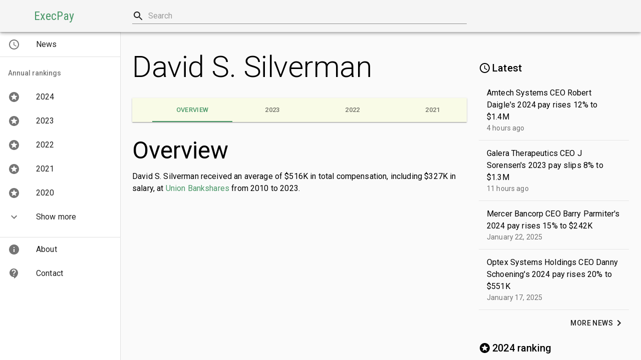

--- FILE ---
content_type: text/html
request_url: https://www.execpay.org/executive/david-s-silverman-31432
body_size: 18824
content:
<html>
      <head>
	<meta http-equiv="Content-Type" content="text/html; charset=UTF-8"/>
        <title data-react-helmet="true">David S. Silverman&#x27;s compensation from 2010 to 2023 | ExecPay</title>
	<link rel="canonical" href="https://www.execpay.org/executive/david-s-silverman-31432" />
        <meta data-react-helmet="true" property="og:title" content="David S. Silverman's compensation from 2010 to 2023 | ExecPay"/><meta data-react-helmet="true" property="og:description" content="David S. Silverman made an average of $516.4K in pay at Union Bankshares from 2010 to 2023."/>
        <meta name="viewport" content="width=device-width">
        <link rel="stylesheet" href="//fonts.googleapis.com/css?family=Roboto:300,400,500">
        <link rel="stylesheet" href="//fonts.googleapis.com/css?family=Roboto+Condensed">
        <link rel="stylesheet" href="https://fonts.googleapis.com/icon?family=Material+Icons">
        <link rel="stylesheet" href="../style.css">
        <link rel="icon" type="image/png" href="../images/favicon.png">
        <style id="jss-server-side">.MuiButtonBase-root {
  color: inherit;
  cursor: pointer;
  margin: 0;
  border: 0;
  display: inline-flex;
  padding: 0;
  outline: none;
  position: relative;
  user-select: none;
  align-items: center;
  border-radius: 0;
  vertical-align: middle;
  justify-content: center;
  -moz-appearance: none;
  text-decoration: none;
  background-color: transparent;
  -webkit-appearance: none;
  -webkit-tap-highlight-color: transparent;
}
.MuiButtonBase-root::-moz-focus-inner {
  border-style: none;
}
.MuiButtonBase-root.Mui-disabled {
  cursor: default;
  pointer-events: none;
}
.MuiTypography-root {
  margin: 0;
}
.MuiTypography-body2 {
  font-size: 0.875rem;
  font-family: "Roboto", "Helvetica", "Arial", sans-serif;
  font-weight: 400;
  line-height: 1.43;
  letter-spacing: 0.01071em;
}
.MuiTypography-body1 {
  font-size: 1rem;
  font-family: "Roboto", "Helvetica", "Arial", sans-serif;
  font-weight: 400;
  line-height: 1.5;
  letter-spacing: 0.00938em;
}
.MuiTypography-caption {
  font-size: 0.75rem;
  font-family: "Roboto", "Helvetica", "Arial", sans-serif;
  font-weight: 400;
  line-height: 1.66;
  letter-spacing: 0.03333em;
}
.MuiTypography-button {
  font-size: 0.875rem;
  font-family: "Roboto", "Helvetica", "Arial", sans-serif;
  font-weight: 500;
  line-height: 1.75;
  letter-spacing: 0.02857em;
  text-transform: uppercase;
}
.MuiTypography-h1 {
  font-size: 6rem;
  font-family: "Roboto", "Helvetica", "Arial", sans-serif;
  font-weight: 300;
  line-height: 1;
  letter-spacing: -0.01562em;
}
.MuiTypography-h2 {
  font-size: 3.75rem;
  font-family: "Roboto", "Helvetica", "Arial", sans-serif;
  font-weight: 300;
  line-height: 1;
  letter-spacing: -0.00833em;
}
.MuiTypography-h3 {
  font-size: 3rem;
  font-family: "Roboto", "Helvetica", "Arial", sans-serif;
  font-weight: 400;
  line-height: 1.04;
  letter-spacing: 0em;
}
.MuiTypography-h4 {
  font-size: 2.125rem;
  font-family: "Roboto", "Helvetica", "Arial", sans-serif;
  font-weight: 400;
  line-height: 1.17;
  letter-spacing: 0.00735em;
}
.MuiTypography-h5 {
  font-size: 1.5rem;
  font-family: "Roboto", "Helvetica", "Arial", sans-serif;
  font-weight: 400;
  line-height: 1.33;
  letter-spacing: 0em;
}
.MuiTypography-h6 {
  font-size: 1.25rem;
  font-family: "Roboto", "Helvetica", "Arial", sans-serif;
  font-weight: 500;
  line-height: 1.6;
  letter-spacing: 0.0075em;
}
.MuiTypography-subtitle1 {
  font-size: 1rem;
  font-family: "Roboto", "Helvetica", "Arial", sans-serif;
  font-weight: 400;
  line-height: 1.75;
  letter-spacing: 0.00938em;
}
.MuiTypography-subtitle2 {
  font-size: 0.875rem;
  font-family: "Roboto", "Helvetica", "Arial", sans-serif;
  font-weight: 500;
  line-height: 1.57;
  letter-spacing: 0.00714em;
}
.MuiTypography-overline {
  font-size: 0.75rem;
  font-family: "Roboto", "Helvetica", "Arial", sans-serif;
  font-weight: 400;
  line-height: 2.66;
  letter-spacing: 0.08333em;
  text-transform: uppercase;
}
.MuiTypography-srOnly {
  width: 1px;
  height: 1px;
  position: absolute;
  overflow: hidden;
}
.MuiTypography-alignLeft {
  text-align: left;
}
.MuiTypography-alignCenter {
  text-align: center;
}
.MuiTypography-alignRight {
  text-align: right;
}
.MuiTypography-alignJustify {
  text-align: justify;
}
.MuiTypography-noWrap {
  overflow: hidden;
  white-space: nowrap;
  text-overflow: ellipsis;
}
.MuiTypography-gutterBottom {
  margin-bottom: 0.35em;
}
.MuiTypography-paragraph {
  margin-bottom: 16px;
}
.MuiTypography-colorInherit {
  color: inherit;
}
.MuiTypography-colorPrimary {
  color: #4B9869;
}
.MuiTypography-colorSecondary {
  color: #f9fbe7;
}
.MuiTypography-colorTextPrimary {
  color: rgba(0, 0, 0, 0.87);
}
.MuiTypography-colorTextSecondary {
  color: rgba(0, 0, 0, 0.54);
}
.MuiTypography-colorError {
  color: #f44336;
}
.MuiTypography-displayInline {
  display: inline;
}
.MuiTypography-displayBlock {
  display: block;
}
.jss79 {
  width: 36px;
}
.jss80 {
  font-family: "Roboto Condensed", sans-serif;
  padding-left: 8px;
}
.MuiPaper-root {
  color: rgba(0, 0, 0, 0.87);
  transition: box-shadow 300ms cubic-bezier(0.4, 0, 0.2, 1) 0ms;
  background-color: #fff;
}
.MuiPaper-rounded {
  border-radius: 4px;
}
.MuiPaper-elevation0 {
  box-shadow: none;
}
.MuiPaper-elevation1 {
  box-shadow: 0px 1px 3px 0px rgba(0,0,0,0.2),0px 1px 1px 0px rgba(0,0,0,0.14),0px 2px 1px -1px rgba(0,0,0,0.12);
}
.MuiPaper-elevation2 {
  box-shadow: 0px 1px 5px 0px rgba(0,0,0,0.2),0px 2px 2px 0px rgba(0,0,0,0.14),0px 3px 1px -2px rgba(0,0,0,0.12);
}
.MuiPaper-elevation3 {
  box-shadow: 0px 1px 8px 0px rgba(0,0,0,0.2),0px 3px 4px 0px rgba(0,0,0,0.14),0px 3px 3px -2px rgba(0,0,0,0.12);
}
.MuiPaper-elevation4 {
  box-shadow: 0px 2px 4px -1px rgba(0,0,0,0.2),0px 4px 5px 0px rgba(0,0,0,0.14),0px 1px 10px 0px rgba(0,0,0,0.12);
}
.MuiPaper-elevation5 {
  box-shadow: 0px 3px 5px -1px rgba(0,0,0,0.2),0px 5px 8px 0px rgba(0,0,0,0.14),0px 1px 14px 0px rgba(0,0,0,0.12);
}
.MuiPaper-elevation6 {
  box-shadow: 0px 3px 5px -1px rgba(0,0,0,0.2),0px 6px 10px 0px rgba(0,0,0,0.14),0px 1px 18px 0px rgba(0,0,0,0.12);
}
.MuiPaper-elevation7 {
  box-shadow: 0px 4px 5px -2px rgba(0,0,0,0.2),0px 7px 10px 1px rgba(0,0,0,0.14),0px 2px 16px 1px rgba(0,0,0,0.12);
}
.MuiPaper-elevation8 {
  box-shadow: 0px 5px 5px -3px rgba(0,0,0,0.2),0px 8px 10px 1px rgba(0,0,0,0.14),0px 3px 14px 2px rgba(0,0,0,0.12);
}
.MuiPaper-elevation9 {
  box-shadow: 0px 5px 6px -3px rgba(0,0,0,0.2),0px 9px 12px 1px rgba(0,0,0,0.14),0px 3px 16px 2px rgba(0,0,0,0.12);
}
.MuiPaper-elevation10 {
  box-shadow: 0px 6px 6px -3px rgba(0,0,0,0.2),0px 10px 14px 1px rgba(0,0,0,0.14),0px 4px 18px 3px rgba(0,0,0,0.12);
}
.MuiPaper-elevation11 {
  box-shadow: 0px 6px 7px -4px rgba(0,0,0,0.2),0px 11px 15px 1px rgba(0,0,0,0.14),0px 4px 20px 3px rgba(0,0,0,0.12);
}
.MuiPaper-elevation12 {
  box-shadow: 0px 7px 8px -4px rgba(0,0,0,0.2),0px 12px 17px 2px rgba(0,0,0,0.14),0px 5px 22px 4px rgba(0,0,0,0.12);
}
.MuiPaper-elevation13 {
  box-shadow: 0px 7px 8px -4px rgba(0,0,0,0.2),0px 13px 19px 2px rgba(0,0,0,0.14),0px 5px 24px 4px rgba(0,0,0,0.12);
}
.MuiPaper-elevation14 {
  box-shadow: 0px 7px 9px -4px rgba(0,0,0,0.2),0px 14px 21px 2px rgba(0,0,0,0.14),0px 5px 26px 4px rgba(0,0,0,0.12);
}
.MuiPaper-elevation15 {
  box-shadow: 0px 8px 9px -5px rgba(0,0,0,0.2),0px 15px 22px 2px rgba(0,0,0,0.14),0px 6px 28px 5px rgba(0,0,0,0.12);
}
.MuiPaper-elevation16 {
  box-shadow: 0px 8px 10px -5px rgba(0,0,0,0.2),0px 16px 24px 2px rgba(0,0,0,0.14),0px 6px 30px 5px rgba(0,0,0,0.12);
}
.MuiPaper-elevation17 {
  box-shadow: 0px 8px 11px -5px rgba(0,0,0,0.2),0px 17px 26px 2px rgba(0,0,0,0.14),0px 6px 32px 5px rgba(0,0,0,0.12);
}
.MuiPaper-elevation18 {
  box-shadow: 0px 9px 11px -5px rgba(0,0,0,0.2),0px 18px 28px 2px rgba(0,0,0,0.14),0px 7px 34px 6px rgba(0,0,0,0.12);
}
.MuiPaper-elevation19 {
  box-shadow: 0px 9px 12px -6px rgba(0,0,0,0.2),0px 19px 29px 2px rgba(0,0,0,0.14),0px 7px 36px 6px rgba(0,0,0,0.12);
}
.MuiPaper-elevation20 {
  box-shadow: 0px 10px 13px -6px rgba(0,0,0,0.2),0px 20px 31px 3px rgba(0,0,0,0.14),0px 8px 38px 7px rgba(0,0,0,0.12);
}
.MuiPaper-elevation21 {
  box-shadow: 0px 10px 13px -6px rgba(0,0,0,0.2),0px 21px 33px 3px rgba(0,0,0,0.14),0px 8px 40px 7px rgba(0,0,0,0.12);
}
.MuiPaper-elevation22 {
  box-shadow: 0px 10px 14px -6px rgba(0,0,0,0.2),0px 22px 35px 3px rgba(0,0,0,0.14),0px 8px 42px 7px rgba(0,0,0,0.12);
}
.MuiPaper-elevation23 {
  box-shadow: 0px 11px 14px -7px rgba(0,0,0,0.2),0px 23px 36px 3px rgba(0,0,0,0.14),0px 9px 44px 8px rgba(0,0,0,0.12);
}
.MuiPaper-elevation24 {
  box-shadow: 0px 11px 15px -7px rgba(0,0,0,0.2),0px 24px 38px 3px rgba(0,0,0,0.14),0px 9px 46px 8px rgba(0,0,0,0.12);
}
.MuiAppBar-root {
  width: 100%;
  display: flex;
  z-index: 1100;
  box-sizing: border-box;
  flex-shrink: 0;
  flex-direction: column;
}
.MuiAppBar-positionFixed {
  top: 0;
  left: auto;
  right: 0;
  position: fixed;
}
.MuiAppBar-positionAbsolute {
  top: 0;
  left: auto;
  right: 0;
  position: absolute;
}
.MuiAppBar-positionSticky {
  top: 0;
  left: auto;
  right: 0;
  position: sticky;
}
.MuiAppBar-positionStatic {
  position: static;
}
.MuiAppBar-positionRelative {
  position: relative;
}
.MuiAppBar-colorDefault {
  color: rgba(0, 0, 0, 0.87);
  background-color: #f5f5f5;
}
.MuiAppBar-colorPrimary {
  color: #fff;
  background-color: #4B9869;
}
.MuiAppBar-colorSecondary {
  color: rgba(0, 0, 0, 0.87);
  background-color: #f9fbe7;
}
.MuiToolbar-root {
  display: flex;
  position: relative;
  align-items: center;
}
.MuiToolbar-gutters {
  padding-left: 16px;
  padding-right: 16px;
}
@media (min-width:600px) {
  .MuiToolbar-gutters {
    padding-left: 24px;
    padding-right: 24px;
  }
}
.MuiToolbar-regular {
  min-height: 56px;
}
@media (min-width:0px) and (orientation: landscape) {
  .MuiToolbar-regular {
    min-height: 48px;
  }
}
@media (min-width:600px) {
  .MuiToolbar-regular {
    min-height: 64px;
  }
}
.MuiToolbar-dense {
  min-height: 48px;
}
.MuiInputBase-root {
  color: rgba(0, 0, 0, 0.87);
  cursor: text;
  display: inline-flex;
  font-size: 1rem;
  box-sizing: border-box;
  font-family: "Roboto", "Helvetica", "Arial", sans-serif;
  line-height: 1.1875em;
  align-items: center;
}
.MuiInputBase-root.Mui-disabled {
  color: rgba(0, 0, 0, 0.38);
  cursor: default;
}
.MuiInputBase-multiline {
  padding: 6px 0 7px;
}
.MuiInputBase-fullWidth {
  width: 100%;
}
.MuiInputBase-input {
  font: inherit;
  width: 100%;
  color: currentColor;
  border: 0;
  margin: 0;
  height: 1.1875em;
  padding: 6px 0 7px;
  display: block;
  min-width: 0;
  box-sizing: content-box;
  background: none;
  -webkit-tap-highlight-color: transparent;
}
.MuiInputBase-input::-webkit-input-placeholder {
  color: currentColor;
  opacity: 0.42;
  transition: opacity 200ms cubic-bezier(0.4, 0, 0.2, 1) 0ms;
}
.MuiInputBase-input::-moz-placeholder {
  color: currentColor;
  opacity: 0.42;
  transition: opacity 200ms cubic-bezier(0.4, 0, 0.2, 1) 0ms;
}
.MuiInputBase-input:-ms-input-placeholder {
  color: currentColor;
  opacity: 0.42;
  transition: opacity 200ms cubic-bezier(0.4, 0, 0.2, 1) 0ms;
}
.MuiInputBase-input::-ms-input-placeholder {
  color: currentColor;
  opacity: 0.42;
  transition: opacity 200ms cubic-bezier(0.4, 0, 0.2, 1) 0ms;
}
.MuiInputBase-input:focus {
  outline: 0;
}
.MuiInputBase-input:invalid {
  box-shadow: none;
}
.MuiInputBase-input::-webkit-search-decoration {
  -webkit-appearance: none;
}
.MuiInputBase-input.Mui-disabled {
  opacity: 1;
}
label[data-shrink=false] + .MuiInputBase-formControl .MuiInputBase-input::-webkit-input-placeholder {
  opacity: 0 !important;
}
label[data-shrink=false] + .MuiInputBase-formControl .MuiInputBase-input::-moz-placeholder {
  opacity: 0 !important;
}
label[data-shrink=false] + .MuiInputBase-formControl .MuiInputBase-input:-ms-input-placeholder {
  opacity: 0 !important;
}
label[data-shrink=false] + .MuiInputBase-formControl .MuiInputBase-input::-ms-input-placeholder {
  opacity: 0 !important;
}
label[data-shrink=false] + .MuiInputBase-formControl .MuiInputBase-input:focus::-webkit-input-placeholder {
  opacity: 0.42;
}
label[data-shrink=false] + .MuiInputBase-formControl .MuiInputBase-input:focus::-moz-placeholder {
  opacity: 0.42;
}
label[data-shrink=false] + .MuiInputBase-formControl .MuiInputBase-input:focus:-ms-input-placeholder {
  opacity: 0.42;
}
label[data-shrink=false] + .MuiInputBase-formControl .MuiInputBase-input:focus::-ms-input-placeholder {
  opacity: 0.42;
}
.MuiInputBase-inputMarginDense {
  padding-top: 3px;
}
.MuiInputBase-inputMultiline {
  height: auto;
  resize: none;
  padding: 0;
}
.MuiInputBase-inputTypeSearch {
  -moz-appearance: textfield;
  -webkit-appearance: textfield;
}
.MuiInput-root {
  position: relative;
}
label + .MuiInput-formControl {
  margin-top: 16px;
}
.MuiInput-underline:after {
  left: 0;
  right: 0;
  bottom: 0;
  content: "";
  position: absolute;
  transform: scaleX(0);
  transition: transform 200ms cubic-bezier(0.0, 0, 0.2, 1) 0ms;
  border-bottom: 2px solid rgb(52, 106, 73);
  pointer-events: none;
}
.MuiInput-underline.Mui-focused:after {
  transform: scaleX(1);
}
.MuiInput-underline.Mui-error:after {
  transform: scaleX(1);
  border-bottom-color: #f44336;
}
.MuiInput-underline:before {
  left: 0;
  right: 0;
  bottom: 0;
  content: "\00a0";
  position: absolute;
  transition: border-bottom-color 200ms cubic-bezier(0.4, 0, 0.2, 1) 0ms;
  border-bottom: 1px solid rgba(0, 0, 0, 0.42);
  pointer-events: none;
}
.MuiInput-underline:hover:not(.Mui-disabled):before {
  border-bottom: 2px solid rgba(0, 0, 0, 0.87);
}
.MuiInput-underline.Mui-disabled:before {
  border-bottom-style: dotted;
}
@media (hover: none) {
  .MuiInput-underline:hover:not(.Mui-disabled):before {
    border-bottom: 1px solid rgba(0, 0, 0, 0.42);
  }
}
.MuiFormControl-root {
  margin: 0;
  border: 0;
  display: inline-flex;
  padding: 0;
  position: relative;
  min-width: 0;
  flex-direction: column;
  vertical-align: top;
}
.MuiFormControl-marginNormal {
  margin-top: 16px;
  margin-bottom: 8px;
}
.MuiFormControl-marginDense {
  margin-top: 8px;
  margin-bottom: 4px;
}
.MuiFormControl-fullWidth {
  width: 100%;
}
.MuiList-root {
  margin: 0;
  padding: 0;
  position: relative;
  list-style: none;
}
.MuiList-padding {
  padding-top: 8px;
  padding-bottom: 8px;
}
.MuiList-subheader {
  padding-top: 0;
}
.MuiSvgIcon-root {
  fill: currentColor;
  width: 1em;
  height: 1em;
  display: inline-block;
  font-size: 1.5rem;
  transition: fill 200ms cubic-bezier(0.4, 0, 0.2, 1) 0ms;
  user-select: none;
  flex-shrink: 0;
}
.MuiSvgIcon-colorPrimary {
  color: #4B9869;
}
.MuiSvgIcon-colorSecondary {
  color: #f9fbe7;
}
.MuiSvgIcon-colorAction {
  color: rgba(0, 0, 0, 0.54);
}
.MuiSvgIcon-colorError {
  color: #f44336;
}
.MuiSvgIcon-colorDisabled {
  color: rgba(0, 0, 0, 0.26);
}
.MuiSvgIcon-fontSizeInherit {
  font-size: inherit;
}
.MuiSvgIcon-fontSizeSmall {
  font-size: 1.25rem;
}
.MuiSvgIcon-fontSizeLarge {
  font-size: 2.1875rem;
}
.MuiListItem-root {
  width: 100%;
  display: flex;
  position: relative;
  box-sizing: border-box;
  text-align: left;
  align-items: center;
  padding-top: 8px;
  padding-bottom: 8px;
  justify-content: flex-start;
  text-decoration: none;
}
.MuiListItem-root.Mui-focusVisible {
  background-color: rgba(0, 0, 0, 0.14);
}
.MuiListItem-root.Mui-selected, .MuiListItem-root.Mui-selected:hover {
  background-color: rgba(0, 0, 0, 0.14);
}
.MuiListItem-root.Mui-disabled {
  opacity: 0.5;
}
.MuiListItem-container {
  position: relative;
}
.MuiListItem-dense {
  padding-top: 4px;
  padding-bottom: 4px;
}
.MuiListItem-alignItemsFlexStart {
  align-items: flex-start;
}
.MuiListItem-divider {
  border-bottom: 1px solid rgba(0, 0, 0, 0.12);
  background-clip: padding-box;
}
.MuiListItem-gutters {
  padding-left: 16px;
  padding-right: 16px;
}
.MuiListItem-button {
  transition: background-color 150ms cubic-bezier(0.4, 0, 0.2, 1) 0ms;
}
.MuiListItem-button:hover {
  text-decoration: none;
  background-color: rgba(0, 0, 0, 0.08);
}
@media (hover: none) {
  .MuiListItem-button:hover {
    background-color: transparent;
  }
}
.MuiListItem-secondaryAction {
  padding-right: 48px;
}
.MuiDivider-root {
  height: 1px;
  margin: 0;
  border: none;
  flex-shrink: 0;
  background-color: rgba(0, 0, 0, 0.12);
}
.MuiDivider-absolute {
  left: 0;
  width: 100%;
  bottom: 0;
  position: absolute;
}
.MuiDivider-inset {
  margin-left: 72px;
}
.MuiDivider-light {
  background-color: rgba(0, 0, 0, 0.08);
}
.MuiDivider-middle {
  margin-left: 16px;
  margin-right: 16px;
}
.MuiInputAdornment-root {
  height: 0.01em;
  display: flex;
  max-height: 2em;
  align-items: center;
}
.MuiInputAdornment-filled.MuiInputAdornment-positionStart {
  margin-top: 16px;
}
.MuiInputAdornment-positionStart {
  margin-right: 8px;
}
.MuiInputAdornment-positionEnd {
  margin-left: 8px;
}
.MuiInputAdornment-disablePointerEvents {
  pointer-events: none;
}
.jss127 {
  position: relative;
}
.jss128 {
  left: 0;
  right: 0;
  z-index: 1;
  position: absolute;
  margin-top: 8px;
}
.jss129 {
  justify-content: space-between;
}
.jss130 {
  margin-right: 8px;
}
@media (min-width:1280px) {
  .jss130 {
    margin-right: 32px;
  }
}
.jss131 {
  display: flex;
}
.jss132 {
  display: none;
}
@media (min-width:1280px) {
  .jss132 {
    display: inline-block;
  }
}
.MuiIconButton-root {
  flex: 0 0 auto;
  color: rgba(0, 0, 0, 0.54);
  padding: 12px;
  overflow: visible;
  font-size: 1.5rem;
  text-align: center;
  transition: background-color 150ms cubic-bezier(0.4, 0, 0.2, 1) 0ms;
  border-radius: 50%;
}
.MuiIconButton-root:hover {
  background-color: rgba(0, 0, 0, 0.08);
}
.MuiIconButton-root.Mui-disabled {
  color: rgba(0, 0, 0, 0.26);
  background-color: transparent;
}
@media (hover: none) {
  .MuiIconButton-root:hover {
    background-color: transparent;
  }
}
.MuiIconButton-edgeStart {
  margin-left: -12px;
}
.MuiIconButton-sizeSmall.MuiIconButton-edgeStart {
  margin-left: -3px;
}
.MuiIconButton-edgeEnd {
  margin-right: -12px;
}
.MuiIconButton-sizeSmall.MuiIconButton-edgeEnd {
  margin-right: -3px;
}
.MuiIconButton-colorInherit {
  color: inherit;
}
.MuiIconButton-colorPrimary {
  color: #4B9869;
}
.MuiIconButton-colorPrimary:hover {
  background-color: rgba(75, 152, 105, 0.08);
}
@media (hover: none) {
  .MuiIconButton-colorPrimary:hover {
    background-color: transparent;
  }
}
.MuiIconButton-colorSecondary {
  color: #f9fbe7;
}
.MuiIconButton-colorSecondary:hover {
  background-color: rgba(249, 251, 231, 0.08);
}
@media (hover: none) {
  .MuiIconButton-colorSecondary:hover {
    background-color: transparent;
  }
}
.MuiIconButton-sizeSmall {
  padding: 3px;
  font-size: 1.125rem;
}
.MuiIconButton-label {
  width: 100%;
  display: flex;
  align-items: inherit;
  justify-content: inherit;
}
@media (min-width:0px) and (max-width:599.95px) {
  .jss111 {
    display: none;
  }
}
@media (min-width:0px) {
  .jss112 {
    display: none;
  }
}
@media (max-width:599.95px) {
  .jss113 {
    display: none;
  }
}
@media (min-width:600px) and (max-width:959.95px) {
  .jss114 {
    display: none;
  }
}
@media (min-width:600px) {
  .jss115 {
    display: none;
  }
}
@media (max-width:959.95px) {
  .jss116 {
    display: none;
  }
}
@media (min-width:960px) and (max-width:1279.95px) {
  .jss117 {
    display: none;
  }
}
@media (min-width:960px) {
  .jss118 {
    display: none;
  }
}
@media (max-width:1279.95px) {
  .jss119 {
    display: none;
  }
}
@media (min-width:1280px) and (max-width:1919.95px) {
  .jss120 {
    display: none;
  }
}
@media (min-width:1280px) {
  .jss121 {
    display: none;
  }
}
@media (max-width:1919.95px) {
  .jss122 {
    display: none;
  }
}
@media (min-width:1920px) {
  .jss123 {
    display: none;
  }
}
@media (min-width:1920px) {
  .jss124 {
    display: none;
  }
}
@media (min-width:0px) {
  .jss125 {
    display: none;
  }
}
.jss6 {
  width: 100%;
  z-index: 1201;
  position: fixed;
}
.jss8 {
  background: transparent;
  box-shadow: none;
}
.jss9 {
  padding-left: 8px;
  padding-right: 8px;
  justify-content: space-between;
}
@media (min-width:600px) {
  .jss9 {
    padding-left: 24px;
    padding-right: 24px;
  }
}
.jss10 {
  width: calc(100% - 240px - 300px - 72px);
  position: absolute;
  margin-left: 240px;
}
.jss11 {
  padding-right: 8px;
}
.jss12 {
  width: 36px;
}
.jss13 {
  color: #666;
  font-family: "Roboto Condensed", sans-serif;
  padding-left: 8px;
}
@media (min-width:960px) {
  .jss14 {
    display: none;
  }
}
.jss15 {
  display: flex;
  align-items: center;
}
.jss16 {
  background-color: #fafafa;
}
.MuiListItemIcon-root {
  color: rgba(0, 0, 0, 0.54);
  display: inline-flex;
  min-width: 56px;
  flex-shrink: 0;
}
.MuiListItemText-root {
  flex: 1 1 auto;
  min-width: 0;
  margin-top: 4px;
  margin-bottom: 4px;
}
.MuiListItemText-multiline {
  margin-top: 6px;
  margin-bottom: 6px;
}
.MuiListItemText-inset {
  padding-left: 56px;
}
.MuiListSubheader-root {
  color: rgba(0, 0, 0, 0.54);
  font-size: 0.875rem;
  box-sizing: border-box;
  list-style: none;
  line-height: 48px;
  font-family: "Roboto", "Helvetica", "Arial", sans-serif;
  font-weight: 500;
}
.MuiListSubheader-colorPrimary {
  color: #4B9869;
}
.MuiListSubheader-colorInherit {
  color: inherit;
}
.MuiListSubheader-gutters {
  padding-left: 16px;
  padding-right: 16px;
}
.MuiListSubheader-inset {
  padding-left: 72px;
}
.MuiListSubheader-sticky {
  top: 0;
  z-index: 1;
  position: sticky;
  background-color: inherit;
}
.jss213 {
  padding-right: 8px;
}
.jss214 {
  background-color: #fff;
}
.jss215 {
  background-color: rgba(0, 0, 0, 0.14);
}
.MuiDrawer-docked {
  flex: 0 0 auto;
}
.MuiDrawer-paper {
  top: 0;
  flex: 1 0 auto;
  height: 100%;
  display: flex;
  z-index: 1200;
  outline: none;
  position: fixed;
  overflow-y: auto;
  flex-direction: column;
  -webkit-overflow-scrolling: touch;
}
.MuiDrawer-paperAnchorLeft {
  left: 0;
  right: auto;
}
.MuiDrawer-paperAnchorRight {
  left: auto;
  right: 0;
}
.MuiDrawer-paperAnchorTop {
  top: 0;
  left: 0;
  right: 0;
  bottom: auto;
  height: auto;
  max-height: 100%;
}
.MuiDrawer-paperAnchorBottom {
  top: auto;
  left: 0;
  right: 0;
  bottom: 0;
  height: auto;
  max-height: 100%;
}
.MuiDrawer-paperAnchorDockedLeft {
  border-right: 1px solid rgba(0, 0, 0, 0.12);
}
.MuiDrawer-paperAnchorDockedTop {
  border-bottom: 1px solid rgba(0, 0, 0, 0.12);
}
.MuiDrawer-paperAnchorDockedRight {
  border-left: 1px solid rgba(0, 0, 0, 0.12);
}
.MuiDrawer-paperAnchorDockedBottom {
  border-top: 1px solid rgba(0, 0, 0, 0.12);
}
.jss171 {
  display: flex;
  padding: 0 8px;
  min-height: 56px;
  align-items: center;
}
@media (min-width:0px) and (orientation: landscape) {
  .jss171 {
    min-height: 48px;
  }
}
@media (min-width:600px) {
  .jss171 {
    min-height: 64px;
  }
}
.jss172 {
  width: 240px;
}
.jss173 {
  background-color: rgba(0, 0, 0, 0.14);
}
.jss378 {
  background-color: #f5f5f5;
}
.jss456 {
  display: inline-flex;
  align-items: center;
  vertical-align: middle;
}
.jss457 {
  margin-right: 0.2rem;
}
.MuiGrid-container {
  width: 100%;
  display: flex;
  flex-wrap: wrap;
  box-sizing: border-box;
}
.MuiGrid-item {
  margin: 0;
  box-sizing: border-box;
}
.MuiGrid-zeroMinWidth {
  min-width: 0;
}
.MuiGrid-direction-xs-column {
  flex-direction: column;
}
.MuiGrid-direction-xs-column-reverse {
  flex-direction: column-reverse;
}
.MuiGrid-direction-xs-row-reverse {
  flex-direction: row-reverse;
}
.MuiGrid-wrap-xs-nowrap {
  flex-wrap: nowrap;
}
.MuiGrid-wrap-xs-wrap-reverse {
  flex-wrap: wrap-reverse;
}
.MuiGrid-align-items-xs-center {
  align-items: center;
}
.MuiGrid-align-items-xs-flex-start {
  align-items: flex-start;
}
.MuiGrid-align-items-xs-flex-end {
  align-items: flex-end;
}
.MuiGrid-align-items-xs-baseline {
  align-items: baseline;
}
.MuiGrid-align-content-xs-center {
  align-content: center;
}
.MuiGrid-align-content-xs-flex-start {
  align-content: flex-start;
}
.MuiGrid-align-content-xs-flex-end {
  align-content: flex-end;
}
.MuiGrid-align-content-xs-space-between {
  align-content: space-between;
}
.MuiGrid-align-content-xs-space-around {
  align-content: space-around;
}
.MuiGrid-justify-xs-center {
  justify-content: center;
}
.MuiGrid-justify-xs-flex-end {
  justify-content: flex-end;
}
.MuiGrid-justify-xs-space-between {
  justify-content: space-between;
}
.MuiGrid-justify-xs-space-around {
  justify-content: space-around;
}
.MuiGrid-justify-xs-space-evenly {
  justify-content: space-evenly;
}
.MuiGrid-spacing-xs-1 {
  width: calc(100% + 8px);
  margin: -4px;
}
.MuiGrid-spacing-xs-1 > .MuiGrid-item {
  padding: 4px;
}
.MuiGrid-spacing-xs-2 {
  width: calc(100% + 16px);
  margin: -8px;
}
.MuiGrid-spacing-xs-2 > .MuiGrid-item {
  padding: 8px;
}
.MuiGrid-spacing-xs-3 {
  width: calc(100% + 24px);
  margin: -12px;
}
.MuiGrid-spacing-xs-3 > .MuiGrid-item {
  padding: 12px;
}
.MuiGrid-spacing-xs-4 {
  width: calc(100% + 32px);
  margin: -16px;
}
.MuiGrid-spacing-xs-4 > .MuiGrid-item {
  padding: 16px;
}
.MuiGrid-spacing-xs-5 {
  width: calc(100% + 40px);
  margin: -20px;
}
.MuiGrid-spacing-xs-5 > .MuiGrid-item {
  padding: 20px;
}
.MuiGrid-spacing-xs-6 {
  width: calc(100% + 48px);
  margin: -24px;
}
.MuiGrid-spacing-xs-6 > .MuiGrid-item {
  padding: 24px;
}
.MuiGrid-spacing-xs-7 {
  width: calc(100% + 56px);
  margin: -28px;
}
.MuiGrid-spacing-xs-7 > .MuiGrid-item {
  padding: 28px;
}
.MuiGrid-spacing-xs-8 {
  width: calc(100% + 64px);
  margin: -32px;
}
.MuiGrid-spacing-xs-8 > .MuiGrid-item {
  padding: 32px;
}
.MuiGrid-spacing-xs-9 {
  width: calc(100% + 72px);
  margin: -36px;
}
.MuiGrid-spacing-xs-9 > .MuiGrid-item {
  padding: 36px;
}
.MuiGrid-spacing-xs-10 {
  width: calc(100% + 80px);
  margin: -40px;
}
.MuiGrid-spacing-xs-10 > .MuiGrid-item {
  padding: 40px;
}
.MuiGrid-grid-xs-auto {
  flex-grow: 0;
  max-width: none;
  flex-basis: auto;
}
.MuiGrid-grid-xs-true {
  flex-grow: 1;
  max-width: 100%;
  flex-basis: 0;
}
.MuiGrid-grid-xs-1 {
  flex-grow: 0;
  max-width: 8.333333%;
  flex-basis: 8.333333%;
}
.MuiGrid-grid-xs-2 {
  flex-grow: 0;
  max-width: 16.666667%;
  flex-basis: 16.666667%;
}
.MuiGrid-grid-xs-3 {
  flex-grow: 0;
  max-width: 25%;
  flex-basis: 25%;
}
.MuiGrid-grid-xs-4 {
  flex-grow: 0;
  max-width: 33.333333%;
  flex-basis: 33.333333%;
}
.MuiGrid-grid-xs-5 {
  flex-grow: 0;
  max-width: 41.666667%;
  flex-basis: 41.666667%;
}
.MuiGrid-grid-xs-6 {
  flex-grow: 0;
  max-width: 50%;
  flex-basis: 50%;
}
.MuiGrid-grid-xs-7 {
  flex-grow: 0;
  max-width: 58.333333%;
  flex-basis: 58.333333%;
}
.MuiGrid-grid-xs-8 {
  flex-grow: 0;
  max-width: 66.666667%;
  flex-basis: 66.666667%;
}
.MuiGrid-grid-xs-9 {
  flex-grow: 0;
  max-width: 75%;
  flex-basis: 75%;
}
.MuiGrid-grid-xs-10 {
  flex-grow: 0;
  max-width: 83.333333%;
  flex-basis: 83.333333%;
}
.MuiGrid-grid-xs-11 {
  flex-grow: 0;
  max-width: 91.666667%;
  flex-basis: 91.666667%;
}
.MuiGrid-grid-xs-12 {
  flex-grow: 0;
  max-width: 100%;
  flex-basis: 100%;
}
@media (min-width:600px) {
  .MuiGrid-grid-sm-auto {
    flex-grow: 0;
    max-width: none;
    flex-basis: auto;
  }
  .MuiGrid-grid-sm-true {
    flex-grow: 1;
    max-width: 100%;
    flex-basis: 0;
  }
  .MuiGrid-grid-sm-1 {
    flex-grow: 0;
    max-width: 8.333333%;
    flex-basis: 8.333333%;
  }
  .MuiGrid-grid-sm-2 {
    flex-grow: 0;
    max-width: 16.666667%;
    flex-basis: 16.666667%;
  }
  .MuiGrid-grid-sm-3 {
    flex-grow: 0;
    max-width: 25%;
    flex-basis: 25%;
  }
  .MuiGrid-grid-sm-4 {
    flex-grow: 0;
    max-width: 33.333333%;
    flex-basis: 33.333333%;
  }
  .MuiGrid-grid-sm-5 {
    flex-grow: 0;
    max-width: 41.666667%;
    flex-basis: 41.666667%;
  }
  .MuiGrid-grid-sm-6 {
    flex-grow: 0;
    max-width: 50%;
    flex-basis: 50%;
  }
  .MuiGrid-grid-sm-7 {
    flex-grow: 0;
    max-width: 58.333333%;
    flex-basis: 58.333333%;
  }
  .MuiGrid-grid-sm-8 {
    flex-grow: 0;
    max-width: 66.666667%;
    flex-basis: 66.666667%;
  }
  .MuiGrid-grid-sm-9 {
    flex-grow: 0;
    max-width: 75%;
    flex-basis: 75%;
  }
  .MuiGrid-grid-sm-10 {
    flex-grow: 0;
    max-width: 83.333333%;
    flex-basis: 83.333333%;
  }
  .MuiGrid-grid-sm-11 {
    flex-grow: 0;
    max-width: 91.666667%;
    flex-basis: 91.666667%;
  }
  .MuiGrid-grid-sm-12 {
    flex-grow: 0;
    max-width: 100%;
    flex-basis: 100%;
  }
}
@media (min-width:960px) {
  .MuiGrid-grid-md-auto {
    flex-grow: 0;
    max-width: none;
    flex-basis: auto;
  }
  .MuiGrid-grid-md-true {
    flex-grow: 1;
    max-width: 100%;
    flex-basis: 0;
  }
  .MuiGrid-grid-md-1 {
    flex-grow: 0;
    max-width: 8.333333%;
    flex-basis: 8.333333%;
  }
  .MuiGrid-grid-md-2 {
    flex-grow: 0;
    max-width: 16.666667%;
    flex-basis: 16.666667%;
  }
  .MuiGrid-grid-md-3 {
    flex-grow: 0;
    max-width: 25%;
    flex-basis: 25%;
  }
  .MuiGrid-grid-md-4 {
    flex-grow: 0;
    max-width: 33.333333%;
    flex-basis: 33.333333%;
  }
  .MuiGrid-grid-md-5 {
    flex-grow: 0;
    max-width: 41.666667%;
    flex-basis: 41.666667%;
  }
  .MuiGrid-grid-md-6 {
    flex-grow: 0;
    max-width: 50%;
    flex-basis: 50%;
  }
  .MuiGrid-grid-md-7 {
    flex-grow: 0;
    max-width: 58.333333%;
    flex-basis: 58.333333%;
  }
  .MuiGrid-grid-md-8 {
    flex-grow: 0;
    max-width: 66.666667%;
    flex-basis: 66.666667%;
  }
  .MuiGrid-grid-md-9 {
    flex-grow: 0;
    max-width: 75%;
    flex-basis: 75%;
  }
  .MuiGrid-grid-md-10 {
    flex-grow: 0;
    max-width: 83.333333%;
    flex-basis: 83.333333%;
  }
  .MuiGrid-grid-md-11 {
    flex-grow: 0;
    max-width: 91.666667%;
    flex-basis: 91.666667%;
  }
  .MuiGrid-grid-md-12 {
    flex-grow: 0;
    max-width: 100%;
    flex-basis: 100%;
  }
}
@media (min-width:1280px) {
  .MuiGrid-grid-lg-auto {
    flex-grow: 0;
    max-width: none;
    flex-basis: auto;
  }
  .MuiGrid-grid-lg-true {
    flex-grow: 1;
    max-width: 100%;
    flex-basis: 0;
  }
  .MuiGrid-grid-lg-1 {
    flex-grow: 0;
    max-width: 8.333333%;
    flex-basis: 8.333333%;
  }
  .MuiGrid-grid-lg-2 {
    flex-grow: 0;
    max-width: 16.666667%;
    flex-basis: 16.666667%;
  }
  .MuiGrid-grid-lg-3 {
    flex-grow: 0;
    max-width: 25%;
    flex-basis: 25%;
  }
  .MuiGrid-grid-lg-4 {
    flex-grow: 0;
    max-width: 33.333333%;
    flex-basis: 33.333333%;
  }
  .MuiGrid-grid-lg-5 {
    flex-grow: 0;
    max-width: 41.666667%;
    flex-basis: 41.666667%;
  }
  .MuiGrid-grid-lg-6 {
    flex-grow: 0;
    max-width: 50%;
    flex-basis: 50%;
  }
  .MuiGrid-grid-lg-7 {
    flex-grow: 0;
    max-width: 58.333333%;
    flex-basis: 58.333333%;
  }
  .MuiGrid-grid-lg-8 {
    flex-grow: 0;
    max-width: 66.666667%;
    flex-basis: 66.666667%;
  }
  .MuiGrid-grid-lg-9 {
    flex-grow: 0;
    max-width: 75%;
    flex-basis: 75%;
  }
  .MuiGrid-grid-lg-10 {
    flex-grow: 0;
    max-width: 83.333333%;
    flex-basis: 83.333333%;
  }
  .MuiGrid-grid-lg-11 {
    flex-grow: 0;
    max-width: 91.666667%;
    flex-basis: 91.666667%;
  }
  .MuiGrid-grid-lg-12 {
    flex-grow: 0;
    max-width: 100%;
    flex-basis: 100%;
  }
}
@media (min-width:1920px) {
  .MuiGrid-grid-xl-auto {
    flex-grow: 0;
    max-width: none;
    flex-basis: auto;
  }
  .MuiGrid-grid-xl-true {
    flex-grow: 1;
    max-width: 100%;
    flex-basis: 0;
  }
  .MuiGrid-grid-xl-1 {
    flex-grow: 0;
    max-width: 8.333333%;
    flex-basis: 8.333333%;
  }
  .MuiGrid-grid-xl-2 {
    flex-grow: 0;
    max-width: 16.666667%;
    flex-basis: 16.666667%;
  }
  .MuiGrid-grid-xl-3 {
    flex-grow: 0;
    max-width: 25%;
    flex-basis: 25%;
  }
  .MuiGrid-grid-xl-4 {
    flex-grow: 0;
    max-width: 33.333333%;
    flex-basis: 33.333333%;
  }
  .MuiGrid-grid-xl-5 {
    flex-grow: 0;
    max-width: 41.666667%;
    flex-basis: 41.666667%;
  }
  .MuiGrid-grid-xl-6 {
    flex-grow: 0;
    max-width: 50%;
    flex-basis: 50%;
  }
  .MuiGrid-grid-xl-7 {
    flex-grow: 0;
    max-width: 58.333333%;
    flex-basis: 58.333333%;
  }
  .MuiGrid-grid-xl-8 {
    flex-grow: 0;
    max-width: 66.666667%;
    flex-basis: 66.666667%;
  }
  .MuiGrid-grid-xl-9 {
    flex-grow: 0;
    max-width: 75%;
    flex-basis: 75%;
  }
  .MuiGrid-grid-xl-10 {
    flex-grow: 0;
    max-width: 83.333333%;
    flex-basis: 83.333333%;
  }
  .MuiGrid-grid-xl-11 {
    flex-grow: 0;
    max-width: 91.666667%;
    flex-basis: 91.666667%;
  }
  .MuiGrid-grid-xl-12 {
    flex-grow: 0;
    max-width: 100%;
    flex-basis: 100%;
  }
}
.MuiButton-root {
  color: rgba(0, 0, 0, 0.87);
  padding: 6px 16px;
  font-size: 0.875rem;
  min-width: 64px;
  box-sizing: border-box;
  transition: background-color 250ms cubic-bezier(0.4, 0, 0.2, 1) 0ms,box-shadow 250ms cubic-bezier(0.4, 0, 0.2, 1) 0ms,border 250ms cubic-bezier(0.4, 0, 0.2, 1) 0ms;
  font-family: "Roboto", "Helvetica", "Arial", sans-serif;
  font-weight: 500;
  line-height: 1.75;
  border-radius: 4px;
  text-transform: uppercase;
  letter-spacing: 0.02857em;
}
.MuiButton-root:hover {
  text-decoration: none;
  background-color: rgba(0, 0, 0, 0.08);
}
.MuiButton-root.Mui-disabled {
  color: rgba(0, 0, 0, 0.26);
}
@media (hover: none) {
  .MuiButton-root:hover {
    background-color: transparent;
  }
}
.MuiButton-root:hover.Mui-disabled {
  background-color: transparent;
}
.MuiButton-label {
  width: 100%;
  display: inherit;
  align-items: inherit;
  justify-content: inherit;
}
.MuiButton-text {
  padding: 6px 8px;
}
.MuiButton-textPrimary {
  color: #4B9869;
}
.MuiButton-textPrimary:hover {
  background-color: rgba(75, 152, 105, 0.08);
}
@media (hover: none) {
  .MuiButton-textPrimary:hover {
    background-color: transparent;
  }
}
.MuiButton-textSecondary {
  color: #f9fbe7;
}
.MuiButton-textSecondary:hover {
  background-color: rgba(249, 251, 231, 0.08);
}
@media (hover: none) {
  .MuiButton-textSecondary:hover {
    background-color: transparent;
  }
}
.MuiButton-outlined {
  border: 1px solid rgba(0, 0, 0, 0.23);
  padding: 5px 16px;
}
.MuiButton-outlined.Mui-disabled {
  border: 1px solid rgba(0, 0, 0, 0.26);
}
.MuiButton-outlinedPrimary {
  color: #4B9869;
  border: 1px solid rgba(75, 152, 105, 0.5);
}
.MuiButton-outlinedPrimary:hover {
  border: 1px solid #4B9869;
  background-color: rgba(75, 152, 105, 0.08);
}
@media (hover: none) {
  .MuiButton-outlinedPrimary:hover {
    background-color: transparent;
  }
}
.MuiButton-outlinedSecondary {
  color: #f9fbe7;
  border: 1px solid rgba(249, 251, 231, 0.5);
}
.MuiButton-outlinedSecondary:hover {
  border: 1px solid #f9fbe7;
  background-color: rgba(249, 251, 231, 0.08);
}
.MuiButton-outlinedSecondary.Mui-disabled {
  border: 1px solid rgba(0, 0, 0, 0.26);
}
@media (hover: none) {
  .MuiButton-outlinedSecondary:hover {
    background-color: transparent;
  }
}
.MuiButton-contained {
  color: rgba(0, 0, 0, 0.87);
  box-shadow: 0px 1px 5px 0px rgba(0,0,0,0.2),0px 2px 2px 0px rgba(0,0,0,0.14),0px 3px 1px -2px rgba(0,0,0,0.12);
  background-color: #e0e0e0;
}
.MuiButton-contained.Mui-focusVisible {
  box-shadow: 0px 3px 5px -1px rgba(0,0,0,0.2),0px 6px 10px 0px rgba(0,0,0,0.14),0px 1px 18px 0px rgba(0,0,0,0.12);
}
.MuiButton-contained:active {
  box-shadow: 0px 5px 5px -3px rgba(0,0,0,0.2),0px 8px 10px 1px rgba(0,0,0,0.14),0px 3px 14px 2px rgba(0,0,0,0.12);
}
.MuiButton-contained.Mui-disabled {
  color: rgba(0, 0, 0, 0.26);
  box-shadow: none;
  background-color: rgba(0, 0, 0, 0.12);
}
.MuiButton-contained:hover {
  background-color: #d5d5d5;
}
@media (hover: none) {
  .MuiButton-contained:hover {
    background-color: #e0e0e0;
  }
}
.MuiButton-contained:hover.Mui-disabled {
  background-color: rgba(0, 0, 0, 0.12);
}
.MuiButton-containedPrimary {
  color: #fff;
  background-color: #4B9869;
}
.MuiButton-containedPrimary:hover {
  background-color: rgb(52, 106, 73);
}
@media (hover: none) {
  .MuiButton-containedPrimary:hover {
    background-color: #4B9869;
  }
}
.MuiButton-containedSecondary {
  color: rgba(0, 0, 0, 0.87);
  background-color: #f9fbe7;
}
.MuiButton-containedSecondary:hover {
  background-color: rgb(174, 175, 161);
}
@media (hover: none) {
  .MuiButton-containedSecondary:hover {
    background-color: #f9fbe7;
  }
}
.MuiButton-colorInherit {
  color: inherit;
  border-color: currentColor;
}
.MuiButton-sizeSmall {
  padding: 4px 8px;
  min-width: 64px;
  font-size: 0.8125rem;
}
.MuiButton-sizeLarge {
  padding: 8px 24px;
  font-size: 0.9375rem;
}
.MuiButton-fullWidth {
  width: 100%;
}
.jss455 {
  display: flex;
  justify-content: flex-end;
}
.MuiAvatar-root {
  width: 40px;
  height: 40px;
  display: flex;
  position: relative;
  overflow: hidden;
  font-size: 1.25rem;
  flex-shrink: 0;
  font-family: "Roboto", "Helvetica", "Arial", sans-serif;
  align-items: center;
  user-select: none;
  border-radius: 50%;
  justify-content: center;
}
.MuiAvatar-colorDefault {
  color: #fafafa;
  background-color: #bdbdbd;
}
.MuiAvatar-img {
  width: 100%;
  height: 100%;
  text-align: center;
  object-fit: cover;
}
.jss458 {
  width: 100%;
}
.jss459 {
  display: inline;
}
.jss460 {
  margin-right: 10px;
}
.jss461 {
  display: flex;
  justify-content: space-between;
}
.jss462 {
  display: flex;
  justify-content: flex-end;
}
.jss452 {
  min-height: 56px;
}
@media (min-width:0px) and (orientation: landscape) {
  .jss452 {
    min-height: 48px;
  }
}
@media (min-width:600px) {
  .jss452 {
    min-height: 64px;
  }
}
.jss1 {
  width: 100%;
  display: flex;
  z-index: 1;
  flex-grow: 1;
  flex-wrap: wrap;
}
@media (min-width:960px) {
  .jss1 {
    flex-wrap: nowrap;
  }
}
.jss2 {
  min-height: 56px;
}
@media (min-width:0px) and (orientation: landscape) {
  .jss2 {
    min-height: 48px;
  }
}
@media (min-width:600px) {
  .jss2 {
    min-height: 64px;
  }
}
.jss3 {
  width: calc(100% - 16px);
  padding: 8px;
  background-color: #fafafa;
}
@media (min-width:600px) {
  .jss3 {
    padding: 24px;
  }
}
@media (min-width:960px) {
  .jss3 {
    width: calc(100% - 240px - 300px - 72px);
    margin-left: 240px;
  }
}
.jss4 {
  flex-basis: 100%;
}
.jss5 {
  padding: 0px 8px;
}
@media (min-width:960px) {
  .jss5 {
    width: 300px;
    padding: 24px 0px;
  }
}
.jss403 {
  display: flex;
  justify-content: space-between;
}
.jss404 {
  justify-content: flex-end;
}
.jss405 {
  margin-right: 8px;
}
.jss406 {
  margin-left: 8px;
}
.jss367 {
  opacity: 0.9;
  background-color: #f9fbe7;
}
.jss368 {
  height: 2px;
}
.jss369 {
  color: #4b9869;
}
.jss370 {
  color: #4b9869;
}
.jss371 {
  color: #8bc34a;
}
.jss372 {
  color: #cddc39;
}
.jss373 {
  color: #fdd835;
}
.jss374 {
  color: #7bc997;
}
.jss375 {
  color: #c6c8b5;
}
.jss376 {
  color: #17693e;
}
.jss379 {
  display: flex;
  justify-content: center;
}
.MuiCard-root {
  overflow: hidden;
}
.MuiCardActions-root {
  display: flex;
  padding: 8px;
  align-items: center;
}
.MuiCardActions-spacing > * + * {
  margin-left: 8px;
}
.MuiCardContent-root {
  padding: 16px;
}
.MuiCardContent-root:last-child {
  padding-bottom: 24px;
}
.MuiBadge-root {
  display: inline-flex;
  position: relative;
  vertical-align: middle;
}
.MuiBadge-badge {
  top: 0;
  right: 0;
  height: 20px;
  display: flex;
  padding: 0 4px;
  z-index: 1;
  position: absolute;
  flex-wrap: wrap;
  transform: scale(1) translate(50%, -50%);
  font-size: 0.75rem;
  min-width: 20px;
  transition: transform 225ms cubic-bezier(0.4, 0, 0.2, 1) 0ms;
  box-sizing: border-box;
  font-family: "Roboto", "Helvetica", "Arial", sans-serif;
  align-items: center;
  font-weight: 500;
  border-radius: 10px;
  align-content: center;
  flex-direction: row;
  justify-content: center;
  transform-origin: 100% 0%;
}
.MuiBadge-colorPrimary {
  color: #fff;
  background-color: #4B9869;
}
.MuiBadge-colorSecondary {
  color: rgba(0, 0, 0, 0.87);
  background-color: #f9fbe7;
}
.MuiBadge-colorError {
  color: #fff;
  background-color: #f44336;
}
.MuiBadge-invisible {
  transform: scale(0) translate(50%, -50%);
  transition: transform 195ms cubic-bezier(0.4, 0, 0.2, 1) 0ms;
  transform-origin: 100% 0%;
}
.MuiBadge-dot {
  height: 6px;
  padding: 0;
  min-width: 6px;
}
.jss407 {
  margin-bottom: 12px;
}
.MuiChip-root {
  color: rgba(0, 0, 0, 0.87);
  height: 32px;
  border: none;
  cursor: default;
  display: inline-flex;
  padding: 0;
  outline: none;
  font-size: 0.8125rem;
  box-sizing: border-box;
  transition: background-color 300ms cubic-bezier(0.4, 0, 0.2, 1) 0ms,box-shadow 300ms cubic-bezier(0.4, 0, 0.2, 1) 0ms;
  font-family: "Roboto", "Helvetica", "Arial", sans-serif;
  align-items: center;
  white-space: nowrap;
  border-radius: 16px;
  vertical-align: middle;
  text-decoration: none;
  justify-content: center;
  background-color: #e0e0e0;
}
.MuiChip-colorPrimary {
  color: #fff;
  background-color: #4B9869;
}
.MuiChip-colorSecondary {
  color: rgba(0, 0, 0, 0.87);
  background-color: #f9fbe7;
}
.MuiChip-clickable {
  cursor: pointer;
  -webkit-tap-highlight-color: transparent;
}
.MuiChip-clickable:hover, .MuiChip-clickable:focus {
  background-color: rgb(206, 206, 206);
}
.MuiChip-clickable:active {
  box-shadow: 0px 1px 3px 0px rgba(0,0,0,0.2),0px 1px 1px 0px rgba(0,0,0,0.14),0px 2px 1px -1px rgba(0,0,0,0.12);
  background-color: rgb(197, 197, 197);
}
.MuiChip-clickableColorPrimary:hover, .MuiChip-clickableColorPrimary:focus {
  background-color: rgb(89, 160, 117);
}
.MuiChip-clickableColorPrimary:active {
  background-color: rgb(96, 164, 123);
}
.MuiChip-clickableColorSecondary:hover, .MuiChip-clickableColorSecondary:focus {
  background-color: rgb(229, 230, 212);
}
.MuiChip-clickableColorSecondary:active {
  background-color: rgb(219, 220, 203);
}
.MuiChip-deletable:focus {
  background-color: rgb(206, 206, 206);
}
.MuiChip-deletableColorPrimary:focus {
  background-color: rgb(111, 172, 135);
}
.MuiChip-deletableColorSecondary:focus {
  background-color: rgb(199, 200, 184);
}
.MuiChip-outlined {
  border: 1px solid rgba(0, 0, 0, 0.23);
  background-color: transparent;
}
.MuiChip-clickable.MuiChip-outlined:hover, .MuiChip-clickable.MuiChip-outlined:focus, .MuiChip-deletable.MuiChip-outlined:focus {
  background-color: rgba(0, 0, 0, 0.08);
}
.MuiChip-outlined .MuiChip-avatar {
  margin-left: -1px;
}
.MuiChip-outlinedPrimary {
  color: #4B9869;
  border: 1px solid #4B9869;
}
.MuiChip-clickable.MuiChip-outlinedPrimary:hover, .MuiChip-clickable.MuiChip-outlinedPrimary:focus, .MuiChip-deletable.MuiChip-outlinedPrimary:focus {
  background-color: rgba(75, 152, 105, 0.08);
}
.MuiChip-outlinedSecondary {
  color: #f9fbe7;
  border: 1px solid #f9fbe7;
}
.MuiChip-clickable.MuiChip-outlinedSecondary:hover, .MuiChip-clickable.MuiChip-outlinedSecondary:focus, .MuiChip-deletable.MuiChip-outlinedSecondary:focus {
  background-color: rgba(249, 251, 231, 0.08);
}
.MuiChip-avatar {
  width: 32px;
  color: #616161;
  height: 32px;
  font-size: 1rem;
  margin-right: -4px;
}
.MuiChip-avatarColorPrimary {
  color: #fff;
  background-color: rgb(52, 106, 73);
}
.MuiChip-avatarColorSecondary {
  color: rgba(0, 0, 0, 0.87);
  background-color: rgb(174, 175, 161);
}
.MuiChip-avatarChildren {
  width: 19px;
  height: 19px;
}
.MuiChip-icon {
  color: #616161;
  margin-left: 4px;
  margin-right: -8px;
}
.MuiChip-iconColorPrimary {
  color: inherit;
}
.MuiChip-iconColorSecondary {
  color: inherit;
}
.MuiChip-label {
  cursor: inherit;
  display: flex;
  align-items: center;
  user-select: none;
  white-space: nowrap;
  padding-left: 12px;
  padding-right: 12px;
}
.MuiChip-deleteIcon {
  color: rgba(0, 0, 0, 0.26);
  cursor: pointer;
  height: auto;
  margin: 0 4px 0 -8px;
  -webkit-tap-highlight-color: transparent;
}
.MuiChip-deleteIcon:hover {
  color: rgba(0, 0, 0, 0.4);
}
.MuiChip-deleteIconColorPrimary {
  color: rgba(255, 255, 255, 0.7);
}
.MuiChip-deleteIconColorPrimary:hover, .MuiChip-deleteIconColorPrimary:active {
  color: #fff;
}
.MuiChip-deleteIconColorSecondary {
  color: rgba(0, 0, 0, 0.7);
}
.MuiChip-deleteIconColorSecondary:hover, .MuiChip-deleteIconColorSecondary:active {
  color: rgba(0, 0, 0, 0.87);
}
.MuiChip-deleteIconOutlinedColorPrimary {
  color: rgba(75, 152, 105, 0.7);
}
.MuiChip-deleteIconOutlinedColorPrimary:hover, .MuiChip-deleteIconOutlinedColorPrimary:active {
  color: #4B9869;
}
.MuiChip-deleteIconOutlinedColorSecondary {
  color: rgba(249, 251, 231, 0.7);
}
.MuiChip-deleteIconOutlinedColorSecondary:hover, .MuiChip-deleteIconOutlinedColorSecondary:active {
  color: #f9fbe7;
}
.jss422 {
  margin-top: 8px;
  margin-right: 16px;
  margin-bottom: 8px;
}
.MuiLink-underlineNone {
  text-decoration: none;
}
.MuiLink-underlineHover {
  text-decoration: none;
}
.MuiLink-underlineHover:hover {
  text-decoration: underline;
}
.MuiLink-underlineAlways {
  text-decoration: underline;
}
.MuiLink-button {
  border: 0;
  margin: 0;
  cursor: pointer;
  outline: none;
  padding: 0;
  position: relative;
  user-select: none;
  border-radius: 0;
  vertical-align: middle;
  -moz-appearance: none;
  background-color: transparent;
  -webkit-appearance: none;
  -webkit-tap-highlight-color: transparent;
}
.MuiLink-button::-moz-focus-inner {
  border-style: none;
}
.jss397 {
  font-weight: 500;
}
.jss365 {
  z-index: 1000;
  position: relative;
}
.jss361 {
  width: 100%;
  height: 2px;
  bottom: 0;
  position: absolute;
  transition: all 300ms cubic-bezier(0.4, 0, 0.2, 1) 0ms;
}
.jss362 {
  background-color: #4B9869;
}
.jss363 {
  background-color: #f9fbe7;
}
.jss350 {
  color: inherit;
  width: 40px;
  flex-shrink: 0;
}
.MuiTabs-root {
  overflow: hidden;
  min-height: 48px;
  -webkit-overflow-scrolling: touch;
}
.MuiTabs-flexContainer {
  display: flex;
}
.MuiTabs-centered {
  justify-content: center;
}
.MuiTabs-scroller {
  flex: 1 1 auto;
  display: inline-block;
  position: relative;
  white-space: nowrap;
}
.MuiTabs-fixed {
  width: 100%;
  overflow-x: hidden;
}
.MuiTabs-scrollable {
  overflow-x: scroll;
  scrollbar-width: none;
}
.MuiTabs-scrollable::-webkit-scrollbar {
  display: none;
}
@media (max-width:599.95px) {
  .MuiTabs-scrollButtonsDesktop {
    display: none;
  }
}
.MuiTab-root {
  padding: 6px 12px;
  position: relative;
  overflow: hidden;
  font-size: 0.875rem;
  max-width: 264px;
  min-width: 72px;
  text-align: center;
  min-height: 48px;
  box-sizing: border-box;
  font-weight: 500;
  flex-shrink: 0;
  line-height: 1.75;
  white-space: normal;
  font-family: "Roboto", "Helvetica", "Arial", sans-serif;
  text-transform: uppercase;
  letter-spacing: 0.02857em;
}
@media (min-width:960px) {
  .MuiTab-root {
    font-size: 0.8125rem;
    min-width: 160px;
  }
}
.MuiTab-labelIcon {
  min-height: 72px;
  padding-top: 9px;
}
.MuiTab-labelIcon .MuiTab-wrapper > *:first-child {
  margin-bottom: 6px;
}
.MuiTab-textColorInherit {
  color: inherit;
  opacity: 0.7;
}
.MuiTab-textColorInherit.Mui-selected {
  opacity: 1;
}
.MuiTab-textColorInherit.Mui-disabled {
  opacity: 0.4;
}
.MuiTab-textColorPrimary {
  color: rgba(0, 0, 0, 0.54);
}
.MuiTab-textColorPrimary.Mui-selected {
  color: #4B9869;
}
.MuiTab-textColorPrimary.Mui-disabled {
  color: rgba(0, 0, 0, 0.38);
}
.MuiTab-textColorSecondary {
  color: rgba(0, 0, 0, 0.54);
}
.MuiTab-textColorSecondary.Mui-selected {
  color: #f9fbe7;
}
.MuiTab-textColorSecondary.Mui-disabled {
  color: rgba(0, 0, 0, 0.38);
}
.MuiTab-fullWidth {
  flex-grow: 1;
  max-width: none;
  flex-basis: 0;
  flex-shrink: 1;
}
.MuiTab-wrapped {
  font-size: 0.75rem;
  line-height: 1.5;
}
.MuiTab-wrapper {
  width: 100%;
  display: inline-flex;
  align-items: center;
  flex-direction: column;
  justify-content: center;
}
.jss223 {
  margin-top: 16px;
  margin-bottom: 16px;
}
.jss224 {
  padding: 0px 16px;
}
.jss225 {
  top: 50%;
}
.jss226 {
  margin-bottom: 16px;
}
.jss227 {
  margin-bottom: 16px;
}
.jss228 {
  padding-left: 0;
}
@media (min-width:1280px) {
  .jss229 {
    display: flex;
    align-items: center;
  }
}
.jss230 {
  display: block;
  font-weight: 500;
}
@media (min-width:1280px) {
  .jss230 {
    display: inline-block;
    min-width: 12%;
  }
}
.jss231 {
  display: block;
}
@media (min-width:1280px) {
  .jss231 {
    width: 30%;
    display: inline-block;
  }
}
.jss232 {
  display: block;
}
@media (min-width:1280px) {
  .jss232 {
    width: 70%;
    display: inline-block;
  }
}
.jss233 {
  min-width: 64px;
  text-align: right;
}
.jss234 {
  background-color: #fafafa;
}
.jss235 {
  background-color: #f5f5f5;
}
.jss236 {
  background-color: #eeeeee;
}
.jss237 {
  background-color: #e0e0e0;
}</style>
      </head>
      <body>
        <div id="root"><div><div class="jss1"><div class="jss6"><header class="MuiPaper-root MuiPaper-elevation4 MuiAppBar-root MuiAppBar-positionStatic MuiAppBar-colorDefault jss7"><div class="MuiToolbar-root MuiToolbar-regular MuiToolbar-gutters jss9"><button class="MuiButtonBase-root MuiIconButton-root MuiIconButton-colorInherit jss14" tabindex="0" type="button" aria-label="Open drawer"><span class="MuiIconButton-label"><svg class="MuiSvgIcon-root" focusable="false" viewbox="0 0 24 24" aria-hidden="true" role="presentation"><path fill="none" d="M0 0h24v24H0z"></path><path d="M3 18h18v-2H3v2zm0-5h18v-2H3v2zm0-7v2h18V6H3z"></path></svg></span></button><a class="MuiButtonBase-root jss78" tabindex="0" role="button" href="/"><img src="../images/logo.svg" class="jss79"/><h2 class="MuiTypography-root MuiTypography-h5 MuiTypography-colorPrimary jss80">ExecPay</h2></a><div class="jss10 jss116"><div class="jss126"><div class="jss127" role="combobox" aria-expanded="false" aria-haspopup="listbox" aria-labelledby="downshift-search-label"><div class="MuiFormControl-root MuiFormControl-fullWidth MuiTextField-root"><div class="MuiInputBase-root MuiInput-root MuiInput-underline MuiInputBase-fullWidth MuiInput-fullWidth MuiInputBase-formControl MuiInput-formControl MuiInputBase-adornedStart" aria-autocomplete="list" aria-labelledby="downshift-search-label"><div class="MuiInputAdornment-root MuiInputAdornment-positionStart"><svg class="MuiSvgIcon-root" focusable="false" viewbox="0 0 24 24" aria-hidden="true" role="presentation"><path d="M15.5 14h-.79l-.28-.27C15.41 12.59 16 11.11 16 9.5 16 5.91 13.09 3 9.5 3S3 5.91 3 9.5 5.91 16 9.5 16c1.61 0 3.09-.59 4.23-1.57l.27.28v.79l5 4.99L20.49 19l-4.99-5zm-6 0C7.01 14 5 11.99 5 9.5S7.01 5 9.5 5 14 7.01 14 9.5 11.99 14 9.5 14z"></path><path fill="none" d="M0 0h24v24H0z"></path></svg></div><input type="text" aria-invalid="false" autocomplete="off" class="MuiInputBase-input MuiInput-input MuiInputBase-inputAdornedStart" id="downshift-search-input" placeholder="Search" value=""/></div></div></div></div></div><div class="jss118"><button class="MuiButtonBase-root MuiIconButton-root MuiIconButton-colorInherit" tabindex="0" type="button" aria-label="Search"><span class="MuiIconButton-label"><svg class="MuiSvgIcon-root" focusable="false" viewbox="0 0 24 24" aria-hidden="true" role="presentation"><path d="M15.5 14h-.79l-.28-.27C15.41 12.59 16 11.11 16 9.5 16 5.91 13.09 3 9.5 3S3 5.91 3 9.5 5.91 16 9.5 16c1.61 0 3.09-.59 4.23-1.57l.27.28v.79l5 4.99L20.49 19l-4.99-5zm-6 0C7.01 14 5 11.99 5 9.5S7.01 5 9.5 5 14 7.01 14 9.5 11.99 14 9.5 14z"></path><path fill="none" d="M0 0h24v24H0z"></path></svg></span></button></div></div></header></div><div><div class="jss116"><div class="MuiDrawer-root MuiDrawer-docked"><div class="MuiPaper-root MuiPaper-elevation0 MuiDrawer-paper jss172 MuiDrawer-paperAnchorLeft MuiDrawer-paperAnchorDockedLeft"><div><div class="jss171"><a class="MuiButtonBase-root jss78" tabindex="0" role="button" href="/"><img src="../images/logo.svg" class="jss79"/><h2 class="MuiTypography-root MuiTypography-h5 MuiTypography-colorPrimary jss80">ExecPay</h2></a></div><hr class="MuiDivider-root"/><div><a class="MuiButtonBase-root MuiListItem-root MuiListItem-gutters MuiListItem-button" tabindex="0" role="button" aria-disabled="false" href="../news"><div class="MuiListItemIcon-root"><svg class="MuiSvgIcon-root" focusable="false" viewbox="0 0 24 24" aria-hidden="true" role="presentation"><path d="M11.99 2C6.47 2 2 6.48 2 12s4.47 10 9.99 10C17.52 22 22 17.52 22 12S17.52 2 11.99 2zM12 20c-4.42 0-8-3.58-8-8s3.58-8 8-8 8 3.58 8 8-3.58 8-8 8z"></path><path fill="none" d="M0 0h24v24H0z"></path><path d="M12.5 7H11v6l5.25 3.15.75-1.23-4.5-2.67z"></path></svg></div><div class="MuiListItemText-root"><span class="MuiTypography-root MuiTypography-body1 MuiListItemText-primary">News</span></div></a></div><hr class="MuiDivider-root"/><ul class="MuiList-root MuiList-padding"><nav class="MuiList-root MuiList-padding MuiList-subheader"><div class="MuiListSubheader-root MuiListSubheader-sticky MuiListSubheader-gutters jss214">Annual rankings</div><a class="MuiButtonBase-root MuiListItem-root MuiListItem-gutters MuiListItem-button" tabindex="0" role="button" aria-disabled="false" href="../years/2024"><div class="MuiListItemIcon-root"><svg class="MuiSvgIcon-root" focusable="false" viewbox="0 0 24 24" aria-hidden="true" role="presentation"><path fill="none" d="M0 0h24v24H0z"></path><path d="M11.99 2C6.47 2 2 6.48 2 12s4.47 10 9.99 10C17.52 22 22 17.52 22 12S17.52 2 11.99 2zm4.24 16L12 15.45 7.77 18l1.12-4.81-3.73-3.23 4.92-.42L12 5l1.92 4.53 4.92.42-3.73 3.23L16.23 18z"></path></svg></div><div class="MuiListItemText-root"><span class="MuiTypography-root MuiTypography-body1 MuiListItemText-primary">2024</span></div></a><a class="MuiButtonBase-root MuiListItem-root MuiListItem-gutters MuiListItem-button" tabindex="0" role="button" aria-disabled="false" href="../years/2023"><div class="MuiListItemIcon-root"><svg class="MuiSvgIcon-root" focusable="false" viewbox="0 0 24 24" aria-hidden="true" role="presentation"><path fill="none" d="M0 0h24v24H0z"></path><path d="M11.99 2C6.47 2 2 6.48 2 12s4.47 10 9.99 10C17.52 22 22 17.52 22 12S17.52 2 11.99 2zm4.24 16L12 15.45 7.77 18l1.12-4.81-3.73-3.23 4.92-.42L12 5l1.92 4.53 4.92.42-3.73 3.23L16.23 18z"></path></svg></div><div class="MuiListItemText-root"><span class="MuiTypography-root MuiTypography-body1 MuiListItemText-primary">2023</span></div></a><a class="MuiButtonBase-root MuiListItem-root MuiListItem-gutters MuiListItem-button" tabindex="0" role="button" aria-disabled="false" href="../years/2022"><div class="MuiListItemIcon-root"><svg class="MuiSvgIcon-root" focusable="false" viewbox="0 0 24 24" aria-hidden="true" role="presentation"><path fill="none" d="M0 0h24v24H0z"></path><path d="M11.99 2C6.47 2 2 6.48 2 12s4.47 10 9.99 10C17.52 22 22 17.52 22 12S17.52 2 11.99 2zm4.24 16L12 15.45 7.77 18l1.12-4.81-3.73-3.23 4.92-.42L12 5l1.92 4.53 4.92.42-3.73 3.23L16.23 18z"></path></svg></div><div class="MuiListItemText-root"><span class="MuiTypography-root MuiTypography-body1 MuiListItemText-primary">2022</span></div></a><a class="MuiButtonBase-root MuiListItem-root MuiListItem-gutters MuiListItem-button" tabindex="0" role="button" aria-disabled="false" href="../years/2021"><div class="MuiListItemIcon-root"><svg class="MuiSvgIcon-root" focusable="false" viewbox="0 0 24 24" aria-hidden="true" role="presentation"><path fill="none" d="M0 0h24v24H0z"></path><path d="M11.99 2C6.47 2 2 6.48 2 12s4.47 10 9.99 10C17.52 22 22 17.52 22 12S17.52 2 11.99 2zm4.24 16L12 15.45 7.77 18l1.12-4.81-3.73-3.23 4.92-.42L12 5l1.92 4.53 4.92.42-3.73 3.23L16.23 18z"></path></svg></div><div class="MuiListItemText-root"><span class="MuiTypography-root MuiTypography-body1 MuiListItemText-primary">2021</span></div></a><a class="MuiButtonBase-root MuiListItem-root MuiListItem-gutters MuiListItem-button" tabindex="0" role="button" aria-disabled="false" href="../years/2020"><div class="MuiListItemIcon-root"><svg class="MuiSvgIcon-root" focusable="false" viewbox="0 0 24 24" aria-hidden="true" role="presentation"><path fill="none" d="M0 0h24v24H0z"></path><path d="M11.99 2C6.47 2 2 6.48 2 12s4.47 10 9.99 10C17.52 22 22 17.52 22 12S17.52 2 11.99 2zm4.24 16L12 15.45 7.77 18l1.12-4.81-3.73-3.23 4.92-.42L12 5l1.92 4.53 4.92.42-3.73 3.23L16.23 18z"></path></svg></div><div class="MuiListItemText-root"><span class="MuiTypography-root MuiTypography-body1 MuiListItemText-primary">2020</span></div></a><div class="MuiButtonBase-root MuiListItem-root MuiListItem-gutters MuiListItem-button" tabindex="0" role="button" aria-disabled="false"><div class="MuiListItemIcon-root"><svg class="MuiSvgIcon-root" focusable="false" viewbox="0 0 24 24" aria-hidden="true" role="presentation"><path d="M16.59 8.59L12 13.17 7.41 8.59 6 10l6 6 6-6z"></path><path fill="none" d="M0 0h24v24H0z"></path></svg></div><div class="MuiListItemText-root"><span class="MuiTypography-root MuiTypography-body1 MuiListItemText-primary">Show more</span></div></div></nav></ul><hr class="MuiDivider-root"/><div><a class="MuiButtonBase-root MuiListItem-root MuiListItem-gutters MuiListItem-button" tabindex="0" role="button" aria-disabled="false" href="../about"><div class="MuiListItemIcon-root"><svg class="MuiSvgIcon-root" focusable="false" viewbox="0 0 24 24" aria-hidden="true" role="presentation"><path fill="none" d="M0 0h24v24H0z"></path><path d="M12 2C6.48 2 2 6.48 2 12s4.48 10 10 10 10-4.48 10-10S17.52 2 12 2zm1 15h-2v-6h2v6zm0-8h-2V7h2v2z"></path></svg></div><div class="MuiListItemText-root"><span class="MuiTypography-root MuiTypography-body1 MuiListItemText-primary">About</span></div></a><a class="MuiButtonBase-root MuiListItem-root MuiListItem-gutters MuiListItem-button" tabindex="0" role="button" aria-disabled="false" href="../contact"><div class="MuiListItemIcon-root"><svg class="MuiSvgIcon-root" focusable="false" viewbox="0 0 24 24" aria-hidden="true" role="presentation"><path d="M11.5 2C6.81 2 3 5.81 3 10.5S6.81 19 11.5 19h.5v3c4.86-2.34 8-7 8-11.5C20 5.81 16.19 2 11.5 2zm1 14.5h-2v-2h2v2zm0-3.5h-2c0-3.25 3-3 3-5 0-1.1-.9-2-2-2s-2 .9-2 2h-2c0-2.21 1.79-4 4-4s4 1.79 4 4c0 2.5-3 2.75-3 5z"></path><path fill="none" d="M0 0h24v24H0z"></path></svg></div><div class="MuiListItemText-root"><span class="MuiTypography-root MuiTypography-body1 MuiListItemText-primary">Contact</span></div></a></div></div></div></div></div></div><main class="jss3"><div class="jss2"></div><div><div class="MuiGrid-root jss222 MuiGrid-container MuiGrid-spacing-xs-2"><div class="MuiGrid-root MuiGrid-item MuiGrid-grid-xs-12"></div><div class="MuiGrid-root MuiGrid-item MuiGrid-grid-xs-12"><h1 class="MuiTypography-root MuiTypography-h2">David S. Silverman</h1></div><div class="MuiGrid-root MuiGrid-item MuiGrid-grid-xs-12"><div class="jss223"><header class="MuiPaper-root MuiPaper-elevation1 MuiAppBar-root MuiAppBar-positionStatic MuiAppBar-colorSecondary"><div class="MuiTabs-root"><div class="MuiTabs-flexContainer"><div class="jss350 MuiTabs-scrollButtons"></div><div style="width:99px;height:99px;position:absolute;top:-9999px;overflow:scroll" class="MuiTabs-scrollable"></div><div class="MuiTabs-scroller MuiTabs-scrollable" style="overflow:hidden" role="tablist"><div class="MuiTabs-flexContainer"><a class="MuiButtonBase-root MuiTab-root MuiTab-textColorPrimary Mui-selected" tabindex="0" role="tab" aria-disabled="false" aria-selected="true" href="../executive/david-s-silverman-31432"><span class="MuiTab-wrapper">Overview</span><span class="jss361 jss362 MuiTabs-indicator"></span></a><a class="MuiButtonBase-root MuiTab-root MuiTab-textColorPrimary" tabindex="0" role="tab" aria-disabled="false" aria-selected="false" href="/"><span class="MuiTab-wrapper">2023</span></a><a class="MuiButtonBase-root MuiTab-root MuiTab-textColorPrimary" tabindex="0" role="tab" aria-disabled="false" aria-selected="false" href="/"><span class="MuiTab-wrapper">2022</span></a><a class="MuiButtonBase-root MuiTab-root MuiTab-textColorPrimary" tabindex="0" role="tab" aria-disabled="false" aria-selected="false" href="/"><span class="MuiTab-wrapper">2021</span></a><a class="MuiButtonBase-root MuiTab-root MuiTab-textColorPrimary" tabindex="0" role="tab" aria-disabled="false" aria-selected="false" href="/"><span class="MuiTab-wrapper">2020</span></a><a class="MuiButtonBase-root MuiTab-root MuiTab-textColorPrimary" tabindex="0" role="tab" aria-disabled="false" aria-selected="false" href="/"><span class="MuiTab-wrapper">2019</span></a><a class="MuiButtonBase-root MuiTab-root MuiTab-textColorPrimary" tabindex="0" role="tab" aria-disabled="false" aria-selected="false" href="/"><span class="MuiTab-wrapper">2018</span></a><a class="MuiButtonBase-root MuiTab-root MuiTab-textColorPrimary" tabindex="0" role="tab" aria-disabled="false" aria-selected="false" href="/"><span class="MuiTab-wrapper">2017</span></a><a class="MuiButtonBase-root MuiTab-root MuiTab-textColorPrimary" tabindex="0" role="tab" aria-disabled="false" aria-selected="false" href="/"><span class="MuiTab-wrapper">2016</span></a><a class="MuiButtonBase-root MuiTab-root MuiTab-textColorPrimary" tabindex="0" role="tab" aria-disabled="false" aria-selected="false" href="/"><span class="MuiTab-wrapper">2013</span></a><a class="MuiButtonBase-root MuiTab-root MuiTab-textColorPrimary" tabindex="0" role="tab" aria-disabled="false" aria-selected="false" href="/"><span class="MuiTab-wrapper">2012</span></a><a class="MuiButtonBase-root MuiTab-root MuiTab-textColorPrimary" tabindex="0" role="tab" aria-disabled="false" aria-selected="false" href="/"><span class="MuiTab-wrapper">2011</span></a><a class="MuiButtonBase-root MuiTab-root MuiTab-textColorPrimary" tabindex="0" role="tab" aria-disabled="false" aria-selected="false" href="/"><span class="MuiTab-wrapper">2010</span></a></div></div><div class="jss350 MuiTabs-scrollButtons"></div></div></div></header></div></div><div class="MuiGrid-root MuiGrid-item MuiGrid-grid-xs-12"><h2 class="MuiTypography-root MuiTypography-h3">Overview</h2></div><div class="MuiGrid-root MuiGrid-item MuiGrid-grid-xs-12"><p class="MuiTypography-root MuiTypography-body1 MuiTypography-paragraph">David S. Silverman<!-- --> received <!-- -->an average of $<!-- -->516K<!-- --> in total compensation<!-- -->, including $327K in salary,<!-- --> at <a class="text-link" href="../company/union-bankshares-inc-3928">Union Bankshares</a> from <!-- -->2010<!-- --> to <!-- -->2023<!-- -->.</p></div><div class="MuiGrid-root MuiGrid-item MuiGrid-grid-xs-12"><div class="MuiBox-root jss365"><div class="recharts-responsive-container" style="width:100%;height:260px"><div style="position:absolute;left:0;top:0;right:0;bottom:0;overflow:hidden;z-index:-1;visibility:hidden"><div style="position:absolute;left:0;top:0;right:0;bottom:0;overflow:hidden;z-index:-1;visibility:hidden"><div style="position:absolute;left:0;top:0;width:0;height:0"></div></div><div style="position:absolute;left:0;top:0;right:0;bottom:0;overflow:hidden;z-index:-1;visibility:hidden"><div style="position:absolute;left:0;top:0;width:200%;height:200%"></div></div></div></div></div></div><div class="MuiGrid-root MuiGrid-item MuiGrid-grid-xs-12"><div class="jss377"><div class="jss378"><ins class=" adsbygoogle" style="display:block" data-ad-client="ca-pub-7922672218056571" data-ad-slot="1504403843" data-ad-layout="" data-ad-format="auto" data-full-width-responsive="true"></ins></div></div></div><div class="MuiGrid-root MuiGrid-item MuiGrid-grid-xs-12"><div><div class="jss226"><ul class="MuiList-root MuiList-padding"><a class="MuiButtonBase-root MuiListItem-root MuiListItem-gutters MuiListItem-button jss234" tabindex="0" role="button" aria-disabled="false" href="/"><div class="MuiListItemText-root"><span class="MuiTypography-root MuiTypography-body1 MuiListItemText-primary"><div class="jss229"><span class="MuiTypography-root MuiTypography-body2 MuiTypography-colorTextSecondary jss230">2023</span><span class="MuiTypography-root MuiTypography-body1 jss231">Union Bankshares</span><span class="MuiTypography-root MuiTypography-body2 MuiTypography-colorTextSecondary jss232">President and CEO</span></div></span></div><span class="jss233"><span class="MuiTypography-root MuiTypography-body2 MuiTypography-colorPrimary">$<!-- -->714K</span></span></a><hr class="MuiDivider-root MuiDivider-light"/><a class="MuiButtonBase-root MuiListItem-root MuiListItem-gutters MuiListItem-button jss234" tabindex="0" role="button" aria-disabled="false" href="/"><div class="MuiListItemText-root"><span class="MuiTypography-root MuiTypography-body1 MuiListItemText-primary"><div class="jss229"><span class="MuiTypography-root MuiTypography-body2 MuiTypography-colorTextSecondary jss230">2022</span><span class="MuiTypography-root MuiTypography-body1 jss231">Union Bankshares</span><span class="MuiTypography-root MuiTypography-body2 MuiTypography-colorTextSecondary jss232">President and CEO</span></div></span></div><span class="jss233"><span class="MuiTypography-root MuiTypography-body2 MuiTypography-colorPrimary">$<!-- -->789K</span></span></a><hr class="MuiDivider-root MuiDivider-light"/><a class="MuiButtonBase-root MuiListItem-root MuiListItem-gutters MuiListItem-button jss234" tabindex="0" role="button" aria-disabled="false" href="/"><div class="MuiListItemText-root"><span class="MuiTypography-root MuiTypography-body1 MuiListItemText-primary"><div class="jss229"><span class="MuiTypography-root MuiTypography-body2 MuiTypography-colorTextSecondary jss230">2021</span><span class="MuiTypography-root MuiTypography-body1 jss231">Union Bankshares</span><span class="MuiTypography-root MuiTypography-body2 MuiTypography-colorTextSecondary jss232">President and CEO</span></div></span></div><span class="jss233"><span class="MuiTypography-root MuiTypography-body2 MuiTypography-colorPrimary">$<!-- -->741K</span></span></a><hr class="MuiDivider-root MuiDivider-light"/><a class="MuiButtonBase-root MuiListItem-root MuiListItem-gutters MuiListItem-button jss234" tabindex="0" role="button" aria-disabled="false" href="/"><div class="MuiListItemText-root"><span class="MuiTypography-root MuiTypography-body1 MuiListItemText-primary"><div class="jss229"><span class="MuiTypography-root MuiTypography-body2 MuiTypography-colorTextSecondary jss230">2020</span><span class="MuiTypography-root MuiTypography-body1 jss231">Union Bankshares</span><span class="MuiTypography-root MuiTypography-body2 MuiTypography-colorTextSecondary jss232">President and CEO</span></div></span></div><span class="jss233"><span class="MuiTypography-root MuiTypography-body2 MuiTypography-colorPrimary">$<!-- -->755K</span></span></a><hr class="MuiDivider-root MuiDivider-light"/><a class="MuiButtonBase-root MuiListItem-root MuiListItem-gutters MuiListItem-button jss234" tabindex="0" role="button" aria-disabled="false" href="/"><div class="MuiListItemText-root"><span class="MuiTypography-root MuiTypography-body1 MuiListItemText-primary"><div class="jss229"><span class="MuiTypography-root MuiTypography-body2 MuiTypography-colorTextSecondary jss230">2019</span><span class="MuiTypography-root MuiTypography-body1 jss231">Union Bankshares</span><span class="MuiTypography-root MuiTypography-body2 MuiTypography-colorTextSecondary jss232">President and CEO</span></div></span></div><span class="jss233"><span class="MuiTypography-root MuiTypography-body2 MuiTypography-colorPrimary">$<!-- -->609K</span></span></a><hr class="MuiDivider-root MuiDivider-light"/><a class="MuiButtonBase-root MuiListItem-root MuiListItem-gutters MuiListItem-button jss234" tabindex="0" role="button" aria-disabled="false" href="/"><div class="MuiListItemText-root"><span class="MuiTypography-root MuiTypography-body1 MuiListItemText-primary"><div class="jss229"><span class="MuiTypography-root MuiTypography-body2 MuiTypography-colorTextSecondary jss230">2018</span><span class="MuiTypography-root MuiTypography-body1 jss231">Union Bankshares</span><span class="MuiTypography-root MuiTypography-body2 MuiTypography-colorTextSecondary jss232">President and CEO</span></div></span></div><span class="jss233"><span class="MuiTypography-root MuiTypography-body2 MuiTypography-colorPrimary">$<!-- -->542K</span></span></a><hr class="MuiDivider-root MuiDivider-light"/><a class="MuiButtonBase-root MuiListItem-root MuiListItem-gutters MuiListItem-button jss234" tabindex="0" role="button" aria-disabled="false" href="/"><div class="MuiListItemText-root"><span class="MuiTypography-root MuiTypography-body1 MuiListItemText-primary"><div class="jss229"><span class="MuiTypography-root MuiTypography-body2 MuiTypography-colorTextSecondary jss230">2017</span><span class="MuiTypography-root MuiTypography-body1 jss231">Union Bankshares</span><span class="MuiTypography-root MuiTypography-body2 MuiTypography-colorTextSecondary jss232">President and CEO</span></div></span></div><span class="jss233"><span class="MuiTypography-root MuiTypography-body2 MuiTypography-colorPrimary">$<!-- -->541K</span></span></a><hr class="MuiDivider-root MuiDivider-light"/><a class="MuiButtonBase-root MuiListItem-root MuiListItem-gutters MuiListItem-button jss234" tabindex="0" role="button" aria-disabled="false" href="/"><div class="MuiListItemText-root"><span class="MuiTypography-root MuiTypography-body1 MuiListItemText-primary"><div class="jss229"><span class="MuiTypography-root MuiTypography-body2 MuiTypography-colorTextSecondary jss230">2016</span><span class="MuiTypography-root MuiTypography-body1 jss231">Union Bankshares</span><span class="MuiTypography-root MuiTypography-body2 MuiTypography-colorTextSecondary jss232">President and CEO</span></div></span></div><span class="jss233"><span class="MuiTypography-root MuiTypography-body2 MuiTypography-colorPrimary">$<!-- -->517K</span></span></a><hr class="MuiDivider-root MuiDivider-light"/><a class="MuiButtonBase-root MuiListItem-root MuiListItem-gutters MuiListItem-button jss234" tabindex="0" role="button" aria-disabled="false" href="/"><div class="MuiListItemText-root"><span class="MuiTypography-root MuiTypography-body1 MuiListItemText-primary"><div class="jss229"><span class="MuiTypography-root MuiTypography-body2 MuiTypography-colorTextSecondary jss230">2013</span><span class="MuiTypography-root MuiTypography-body1 jss231">Union Bankshares</span><span class="MuiTypography-root MuiTypography-body2 MuiTypography-colorTextSecondary jss232">President and Director of the Company and Union Bank, Chief Executive Officer from May 16,</span></div></span></div><span class="jss233"><span class="MuiTypography-root MuiTypography-body2 MuiTypography-colorPrimary">$<!-- -->341K</span></span></a><hr class="MuiDivider-root MuiDivider-light"/><a class="MuiButtonBase-root MuiListItem-root MuiListItem-gutters MuiListItem-button jss234" tabindex="0" role="button" aria-disabled="false" href="/"><div class="MuiListItemText-root"><span class="MuiTypography-root MuiTypography-body1 MuiListItemText-primary"><div class="jss229"><span class="MuiTypography-root MuiTypography-body2 MuiTypography-colorTextSecondary jss230">2012</span><span class="MuiTypography-root MuiTypography-body1 jss231">Union Bankshares</span><span class="MuiTypography-root MuiTypography-body2 MuiTypography-colorTextSecondary jss232">President and Director of the Company and Union Bank, Chief Executive Officer from May 16,</span></div></span></div><span class="jss233"><span class="MuiTypography-root MuiTypography-body2 MuiTypography-colorPrimary">$<!-- -->300K</span></span></a><hr class="MuiDivider-root MuiDivider-light"/></ul><div class="jss379"><button class="MuiButtonBase-root MuiButton-root MuiButton-text" tabindex="0" type="button"><span class="MuiButton-label"><svg class="MuiSvgIcon-root" focusable="false" viewbox="0 0 24 24" aria-hidden="true" role="presentation"><path d="M16.59 8.59L12 13.17 7.41 8.59 6 10l6 6 6-6z"></path><path fill="none" d="M0 0h24v24H0z"></path></svg>Show more history</span></button></div></div></div></div><div class="MuiGrid-root MuiGrid-item MuiGrid-grid-xs-12"><span class="MuiTypography-root MuiTypography-caption jss397">Source: </span><span class="MuiTypography-root MuiTypography-caption">SEC filing<!-- -->s<!-- --> on <a class="MuiTypography-root MuiTypography-colorTextSecondary MuiLink-root MuiLink-underlineHover" href="https://www.sec.gov/Archives/edgar/data/706863/000070686324000030/proxy2023.htm" target="_blank" rel="noopener">April 2, 2024</a>,<!-- --> <a class="MuiTypography-root MuiTypography-colorTextSecondary MuiLink-root MuiLink-underlineHover" href="https://www.sec.gov/Archives/edgar/data/706863/000070686323000018/proxy2022.htm" target="_blank" rel="noopener">April 6, 2023</a>,<!-- --> <a class="MuiTypography-root MuiTypography-colorTextSecondary MuiLink-root MuiLink-underlineHover" href="https://www.sec.gov/Archives/edgar/data/706863/000070686322000022/proxy2021.htm" target="_blank" rel="noopener">April 12, 2022</a>,<!-- --> <a class="MuiTypography-root MuiTypography-colorTextSecondary MuiLink-root MuiLink-underlineHover" href="https://www.sec.gov/Archives/edgar/data/706863/000070686320000060/proxy2019.htm" target="_blank" rel="noopener">April 13, 2020</a>,<!-- --> <a class="MuiTypography-root MuiTypography-colorTextSecondary MuiLink-root MuiLink-underlineHover" href="https://www.sec.gov/Archives/edgar/data/706863/000070686319000032/proxy2018.htm" target="_blank" rel="noopener">April 9, 2019</a>,<!-- --> <a class="MuiTypography-root MuiTypography-colorTextSecondary MuiLink-root MuiLink-underlineHover" href="https://www.sec.gov/Archives/edgar/data/706863/000070686314000021/proxy2013.htm" target="_blank" rel="noopener">April 15, 2014</a>,<!-- --> <a class="MuiTypography-root MuiTypography-colorTextSecondary MuiLink-root MuiLink-underlineHover" href="https://www.sec.gov/Archives/edgar/data/706863/000070686313000010/proxy2012.htm" target="_blank" rel="noopener">April 12, 2013</a>,<!-- --> and <a class="MuiTypography-root MuiTypography-colorTextSecondary MuiLink-root MuiLink-underlineHover" href="https://www.sec.gov/Archives/edgar/data/706863/000070686312000009/proxy2011.htm" target="_blank" rel="noopener">April 13, 2012</a>.</span></div><div class="MuiGrid-root MuiGrid-item MuiGrid-grid-xs-12"></div><div class="MuiGrid-root MuiGrid-item MuiGrid-grid-xs-12"><div class="jss403 jss404"><a class="MuiButtonBase-root MuiButton-root jss406 MuiButton-containedPrimary MuiButton-contained MuiButton-sizeLarge" tabindex="0" role="button" aria-disabled="false" href="/"><span class="MuiButton-label">Silverman&#x27;s 2023 pay<svg class="MuiSvgIcon-root" focusable="false" viewbox="0 0 24 24" aria-hidden="true" role="presentation"><path d="M10 6L8.59 7.41 13.17 12l-4.58 4.59L10 18l6-6z"></path><path fill="none" d="M0 0h24v24H0z"></path></svg></span></a></div></div><div class="MuiGrid-root MuiGrid-item MuiGrid-grid-xs-12"></div><div class="MuiGrid-root MuiGrid-item MuiGrid-grid-xs-12"><div class="jss377"><div class="jss378"><ins class=" adsbygoogle" style="display:block" data-ad-client="ca-pub-7922672218056571" data-ad-slot="3188611480" data-ad-layout="" data-ad-format="auto" data-full-width-responsive="true"></ins></div></div></div><div class="MuiGrid-root MuiGrid-item MuiGrid-grid-xs-12"><h3 class="MuiTypography-root MuiTypography-h4">Related executives</h3></div><div class="MuiGrid-root MuiGrid-item MuiGrid-grid-xs-12"><p class="MuiTypography-root MuiTypography-body1 MuiTypography-paragraph">We found four more executives who work or worked at Union Bankshares.</p></div><div class="MuiGrid-root MuiGrid-item MuiGrid-grid-xs-12"><div class="MuiGrid-root MuiGrid-container MuiGrid-spacing-xs-2"><div class="MuiGrid-root MuiGrid-item MuiGrid-grid-xs-6 MuiGrid-grid-sm-4 MuiGrid-grid-md-6 MuiGrid-grid-lg-3"><div class="MuiPaper-root MuiPaper-elevation1 MuiPaper-rounded MuiCard-root"><div class="MuiCardContent-root"><h3 class="MuiTypography-root MuiTypography-h6 MuiTypography-noWrap">Karyn<!-- --> <!-- -->Hale</h3><p class="MuiTypography-root MuiTypography-body1 MuiTypography-colorTextSecondary MuiTypography-noWrap jss407">Union Bankshares</p><h4 class="MuiTypography-root MuiTypography-body2 MuiTypography-noWrap">Chief Financial Officer</h4></div><div class="MuiCardActions-root MuiCardActions-spacing"><a class="MuiButtonBase-root MuiIconButton-root" tabindex="0" role="button" aria-disabled="false" href="../executive/karyn-j-hale-31433"><span class="MuiIconButton-label"><span class="MuiBadge-root"><svg class="MuiSvgIcon-root" focusable="false" viewbox="0 0 24 24" aria-hidden="true" role="presentation"><path d="M12 12c2.21 0 4-1.79 4-4s-1.79-4-4-4-4 1.79-4 4 1.79 4 4 4zm0 2c-2.67 0-8 1.34-8 4v2h16v-2c0-2.66-5.33-4-8-4z"></path><path fill="none" d="M0 0h24v24H0z"></path></svg><span class="MuiBadge-badge jss408 MuiBadge-colorPrimary">8</span></span></span></a></div></div></div><div class="MuiGrid-root MuiGrid-item MuiGrid-grid-xs-6 MuiGrid-grid-sm-4 MuiGrid-grid-md-6 MuiGrid-grid-lg-3"><div class="MuiPaper-root MuiPaper-elevation1 MuiPaper-rounded MuiCard-root"><div class="MuiCardContent-root"><h3 class="MuiTypography-root MuiTypography-h6 MuiTypography-noWrap">Jeffrey<!-- --> <!-- -->Coslett</h3><p class="MuiTypography-root MuiTypography-body1 MuiTypography-colorTextSecondary MuiTypography-noWrap jss407">Union Bankshares</p><h4 class="MuiTypography-root MuiTypography-body2 MuiTypography-noWrap">EVP, CAO</h4></div><div class="MuiCardActions-root MuiCardActions-spacing"><a class="MuiButtonBase-root MuiIconButton-root" tabindex="0" role="button" aria-disabled="false" href="/"><span class="MuiIconButton-label"><span class="MuiBadge-root"><svg class="MuiSvgIcon-root" focusable="false" viewbox="0 0 24 24" aria-hidden="true" role="presentation"><path d="M12 12c2.21 0 4-1.79 4-4s-1.79-4-4-4-4 1.79-4 4 1.79 4 4 4zm0 2c-2.67 0-8 1.34-8 4v2h16v-2c0-2.66-5.33-4-8-4z"></path><path fill="none" d="M0 0h24v24H0z"></path></svg><span class="MuiBadge-badge jss408 MuiBadge-colorPrimary">7</span></span></span></a></div></div></div><div class="MuiGrid-root MuiGrid-item MuiGrid-grid-xs-6 MuiGrid-grid-sm-4 MuiGrid-grid-md-6 MuiGrid-grid-lg-3"><div class="MuiPaper-root MuiPaper-elevation1 MuiPaper-rounded MuiCard-root"><div class="MuiCardContent-root"><h3 class="MuiTypography-root MuiTypography-h6 MuiTypography-noWrap">Marsha<!-- --> <!-- -->Mongeon</h3><p class="MuiTypography-root MuiTypography-body1 MuiTypography-colorTextSecondary MuiTypography-noWrap jss407">Union Bankshares</p><h4 class="MuiTypography-root MuiTypography-body2 MuiTypography-noWrap">Chief Financial Officer</h4></div><div class="MuiCardActions-root MuiCardActions-spacing"><a class="MuiButtonBase-root MuiIconButton-root" tabindex="0" role="button" aria-disabled="false" href="/"><span class="MuiIconButton-label"><span class="MuiBadge-root"><svg class="MuiSvgIcon-root" focusable="false" viewbox="0 0 24 24" aria-hidden="true" role="presentation"><path d="M12 12c2.21 0 4-1.79 4-4s-1.79-4-4-4-4 1.79-4 4 1.79 4 4 4zm0 2c-2.67 0-8 1.34-8 4v2h16v-2c0-2.66-5.33-4-8-4z"></path><path fill="none" d="M0 0h24v24H0z"></path></svg><span class="MuiBadge-badge jss408 MuiBadge-colorPrimary">4</span></span></span></a></div></div></div><div class="MuiGrid-root MuiGrid-item MuiGrid-grid-xs-6 MuiGrid-grid-sm-4 MuiGrid-grid-md-6 MuiGrid-grid-lg-3"><div class="MuiPaper-root MuiPaper-elevation1 MuiPaper-rounded MuiCard-root"><div class="MuiCardContent-root"><h3 class="MuiTypography-root MuiTypography-h6 MuiTypography-noWrap">Kenneth<!-- --> <!-- -->Gibbons</h3><p class="MuiTypography-root MuiTypography-body1 MuiTypography-colorTextSecondary MuiTypography-noWrap jss407">Union Bankshares</p><h4 class="MuiTypography-root MuiTypography-body2 MuiTypography-noWrap">Chief Executive Officer</h4></div><div class="MuiCardActions-root MuiCardActions-spacing"><a class="MuiButtonBase-root MuiIconButton-root" tabindex="0" role="button" aria-disabled="false" href="/"><span class="MuiIconButton-label"><span class="MuiBadge-root"><svg class="MuiSvgIcon-root" focusable="false" viewbox="0 0 24 24" aria-hidden="true" role="presentation"><path d="M12 12c2.21 0 4-1.79 4-4s-1.79-4-4-4-4 1.79-4 4 1.79 4 4 4zm0 2c-2.67 0-8 1.34-8 4v2h16v-2c0-2.66-5.33-4-8-4z"></path><path fill="none" d="M0 0h24v24H0z"></path></svg><span class="MuiBadge-badge jss408 MuiBadge-colorPrimary">3</span></span></span></a></div></div></div></div></div><div class="MuiGrid-root MuiGrid-item MuiGrid-grid-xs-12"></div><div class="MuiGrid-root MuiGrid-item MuiGrid-grid-xs-12"><h3 class="MuiTypography-root MuiTypography-h4">News</h3></div><div class="MuiGrid-root MuiGrid-item MuiGrid-grid-xs-12"><ul class="MuiList-root MuiList-padding jss420"><a class="MuiButtonBase-root MuiListItem-root MuiListItem-gutters MuiListItem-button" tabindex="0" role="button" aria-disabled="false" href="../news/union-bankshares-inc-2023-compensation-3928"><div class="MuiListItemIcon-root"><svg class="MuiSvgIcon-root" focusable="false" viewbox="0 0 24 24" aria-hidden="true" role="presentation"><path d="M14 17H4v2h10v-2zm6-8H4v2h16V9zM4 15h16v-2H4v2zM4 5v2h16V5H4z"></path><path fill="none" d="M0 0h24v24H0z"></path></svg></div><div class="MuiListItemText-root MuiListItemText-multiline"><span class="MuiTypography-root MuiTypography-body1 MuiListItemText-primary">Union Bankshares CEO David Silverman&#x27;s 2023 pay slips 10% to $714K</span><p class="MuiTypography-root MuiTypography-body2 MuiTypography-colorTextSecondary">April 2, 2024</p></div></a><hr class="MuiDivider-root MuiDivider-light"/><a class="MuiButtonBase-root MuiListItem-root MuiListItem-gutters MuiListItem-button" tabindex="0" role="button" aria-disabled="false" href="/"><div class="MuiListItemIcon-root"><svg class="MuiSvgIcon-root" focusable="false" viewbox="0 0 24 24" aria-hidden="true" role="presentation"><path d="M14 17H4v2h10v-2zm6-8H4v2h16V9zM4 15h16v-2H4v2zM4 5v2h16V5H4z"></path><path fill="none" d="M0 0h24v24H0z"></path></svg></div><div class="MuiListItemText-root MuiListItemText-multiline"><span class="MuiTypography-root MuiTypography-body1 MuiListItemText-primary">Union Bankshares CEO David Silverman&#x27;s 2022 pay rises 7% to $789K</span><p class="MuiTypography-root MuiTypography-body2 MuiTypography-colorTextSecondary">April 6, 2023</p></div></a><hr class="MuiDivider-root MuiDivider-light"/><a class="MuiButtonBase-root MuiListItem-root MuiListItem-gutters MuiListItem-button" tabindex="0" role="button" aria-disabled="false" href="../news/union-bankshares-inc-2021-compensation-3928"><div class="MuiListItemIcon-root"><svg class="MuiSvgIcon-root" focusable="false" viewbox="0 0 24 24" aria-hidden="true" role="presentation"><path d="M14 17H4v2h10v-2zm6-8H4v2h16V9zM4 15h16v-2H4v2zM4 5v2h16V5H4z"></path><path fill="none" d="M0 0h24v24H0z"></path></svg></div><div class="MuiListItemText-root MuiListItemText-multiline"><span class="MuiTypography-root MuiTypography-body1 MuiListItemText-primary">Union Bankshares CEO David Silverman&#x27;s 2021 pay slips 2% to $741K</span><p class="MuiTypography-root MuiTypography-body2 MuiTypography-colorTextSecondary">April 12, 2022</p></div></a><hr class="MuiDivider-root MuiDivider-light"/><a class="MuiButtonBase-root MuiListItem-root MuiListItem-gutters MuiListItem-button" tabindex="0" role="button" aria-disabled="false" href="/"><div class="MuiListItemIcon-root"><svg class="MuiSvgIcon-root" focusable="false" viewbox="0 0 24 24" aria-hidden="true" role="presentation"><path d="M14 17H4v2h10v-2zm6-8H4v2h16V9zM4 15h16v-2H4v2zM4 5v2h16V5H4z"></path><path fill="none" d="M0 0h24v24H0z"></path></svg></div><div class="MuiListItemText-root MuiListItemText-multiline"><span class="MuiTypography-root MuiTypography-body1 MuiListItemText-primary">Union Bankshares CEO David Silverman&#x27;s 2019 pay rises 12% to $609K</span><p class="MuiTypography-root MuiTypography-body2 MuiTypography-colorTextSecondary">April 13, 2020</p></div></a><hr class="MuiDivider-root MuiDivider-light"/><a class="MuiButtonBase-root MuiListItem-root MuiListItem-gutters MuiListItem-button" tabindex="0" role="button" aria-disabled="false" href="/"><div class="MuiListItemIcon-root"><svg class="MuiSvgIcon-root" focusable="false" viewbox="0 0 24 24" aria-hidden="true" role="presentation"><path d="M14 17H4v2h10v-2zm6-8H4v2h16V9zM4 15h16v-2H4v2zM4 5v2h16V5H4z"></path><path fill="none" d="M0 0h24v24H0z"></path></svg></div><div class="MuiListItemText-root MuiListItemText-multiline"><span class="MuiTypography-root MuiTypography-body1 MuiListItemText-primary">Union Bankshares CEO David Silverman&#x27;s 2018 pay stays at $542K</span><p class="MuiTypography-root MuiTypography-body2 MuiTypography-colorTextSecondary">April 9, 2019</p></div></a><hr class="MuiDivider-root MuiDivider-light"/></ul></div><div class="MuiGrid-root MuiGrid-item MuiGrid-grid-xs-12"></div><div class="MuiGrid-root MuiGrid-item MuiGrid-grid-xs-12"><h3 class="MuiTypography-root MuiTypography-h4">You may also like</h3></div><div class="MuiGrid-root MuiGrid-item MuiGrid-grid-xs-12"><div class="jss421"><a role="button" class="MuiChip-root jss422 MuiChip-clickable" tabindex="0" href="../company/union-bankshares-inc-3928"><div class="MuiAvatar-root MuiAvatar-colorDefault MuiChip-avatar"><svg class="MuiSvgIcon-root MuiChip-avatarChildren" focusable="false" viewbox="0 0 24 24" aria-hidden="true" role="presentation"><path fill="none" d="M0 0h24v24H0z"></path><path d="M12 7V3H2v18h20V7H12zM6 19H4v-2h2v2zm0-4H4v-2h2v2zm0-4H4V9h2v2zm0-4H4V5h2v2zm4 12H8v-2h2v2zm0-4H8v-2h2v2zm0-4H8V9h2v2zm0-4H8V5h2v2zm10 12h-8v-2h2v-2h-2v-2h2v-2h-2V9h8v10zm-2-8h-2v2h2v-2zm0 4h-2v2h2v-2z"></path></svg></div><span class="MuiChip-label">Union Bankshares</span></a></div></div><div class="MuiGrid-root MuiGrid-item MuiGrid-grid-xs-12"></div></div></div></main><div class="jss5"><div class="MuiGrid-root jss451 MuiGrid-container MuiGrid-spacing-xs-2 MuiGrid-justify-xs-center"><div class="MuiGrid-root MuiGrid-item MuiGrid-grid-xs-12"><div class="jss116"><div class="jss452"></div></div></div><div class="MuiGrid-root MuiGrid-item MuiGrid-grid-xs-12"><div class="jss377"><div class="jss378"><ins class=" adsbygoogle" style="display:block" data-ad-client="ca-pub-7922672218056571" data-ad-slot="7415206070" data-ad-layout="" data-ad-format="auto" data-full-width-responsive="true"></ins></div></div></div><div class="MuiGrid-root MuiGrid-item MuiGrid-grid-xs-12"><div><div class="MuiGrid-root MuiGrid-container" m="2"><div class="MuiGrid-root MuiGrid-item MuiGrid-grid-xs-12"><div class="jss456"><span class="jss457"><svg class="MuiSvgIcon-root" focusable="false" viewbox="0 0 24 24" aria-hidden="true" role="presentation"><path d="M11.99 2C6.47 2 2 6.48 2 12s4.47 10 9.99 10C17.52 22 22 17.52 22 12S17.52 2 11.99 2zM12 20c-4.42 0-8-3.58-8-8s3.58-8 8-8 8 3.58 8 8-3.58 8-8 8z"></path><path fill="none" d="M0 0h24v24H0z"></path><path d="M12.5 7H11v6l5.25 3.15.75-1.23-4.5-2.67z"></path></svg></span><h5 class="MuiTypography-root MuiTypography-h6 MuiTypography-displayInline">Latest</h5></div></div><div class="MuiGrid-root MuiGrid-item"></div><div class="MuiGrid-root MuiGrid-item MuiGrid-grid-xs-12"><ul class="MuiList-root MuiList-padding jss420"><a class="MuiButtonBase-root MuiListItem-root MuiListItem-gutters MuiListItem-button" tabindex="0" role="button" aria-disabled="false" href="../news/amtech-systems-inc-2024-compensation-2788"><div class="MuiListItemText-root MuiListItemText-multiline"><span class="MuiTypography-root MuiTypography-body1 MuiListItemText-primary">Amtech Systems CEO Robert Daigle&#x27;s 2024 pay rises 12% to $1.4M</span><p class="MuiTypography-root MuiTypography-body2 MuiTypography-colorTextSecondary">4 hours ago</p></div></a><hr class="MuiDivider-root MuiDivider-light"/><a class="MuiButtonBase-root MuiListItem-root MuiListItem-gutters MuiListItem-button" tabindex="0" role="button" aria-disabled="false" href="/"><div class="MuiListItemText-root MuiListItemText-multiline"><span class="MuiTypography-root MuiTypography-body1 MuiListItemText-primary">Galera Therapeutics CEO J Sorensen&#x27;s 2023 pay slips 8% to $1.3M</span><p class="MuiTypography-root MuiTypography-body2 MuiTypography-colorTextSecondary">11 hours ago</p></div></a><hr class="MuiDivider-root MuiDivider-light"/><a class="MuiButtonBase-root MuiListItem-root MuiListItem-gutters MuiListItem-button" tabindex="0" role="button" aria-disabled="false" href="../news/mercer-bancorp-inc-2024-compensation-5293"><div class="MuiListItemText-root MuiListItemText-multiline"><span class="MuiTypography-root MuiTypography-body1 MuiListItemText-primary">Mercer Bancorp CEO Barry Parmiter&#x27;s 2024 pay rises 15% to $242K</span><p class="MuiTypography-root MuiTypography-body2 MuiTypography-colorTextSecondary">January 22, 2025</p></div></a><hr class="MuiDivider-root MuiDivider-light"/><a class="MuiButtonBase-root MuiListItem-root MuiListItem-gutters MuiListItem-button" tabindex="0" role="button" aria-disabled="false" href="../news/optex-systems-holdings-inc-2024-compensation-4183"><div class="MuiListItemText-root MuiListItemText-multiline"><span class="MuiTypography-root MuiTypography-body1 MuiListItemText-primary">Optex Systems Holdings CEO Danny Schoening&#x27;s 2024 pay rises 20% to $551K</span><p class="MuiTypography-root MuiTypography-body2 MuiTypography-colorTextSecondary">January 17, 2025</p></div></a><hr class="MuiDivider-root MuiDivider-light"/></ul></div><div class="MuiGrid-root MuiGrid-item MuiGrid-grid-xs-12"><div class="jss455"><a class="MuiButtonBase-root MuiButton-root MuiButton-text" tabindex="0" role="button" aria-disabled="false" href="../news"><span class="MuiButton-label">More news <svg class="MuiSvgIcon-root" focusable="false" viewbox="0 0 24 24" aria-hidden="true" role="presentation"><path d="M10 6L8.59 7.41 13.17 12l-4.58 4.59L10 18l6-6z"></path><path fill="none" d="M0 0h24v24H0z"></path></svg></span></a></div></div></div></div></div><div class="MuiGrid-root MuiGrid-item MuiGrid-grid-xs-12"><div><div class="MuiGrid-root MuiGrid-container MuiGrid-justify-xs-center" m="2"><div class="MuiGrid-root MuiGrid-item MuiGrid-grid-xs-12"><div class="jss456"><span class="jss457"><svg class="MuiSvgIcon-root" focusable="false" viewbox="0 0 24 24" aria-hidden="true" role="presentation"><path fill="none" d="M0 0h24v24H0z"></path><path d="M11.99 2C6.47 2 2 6.48 2 12s4.47 10 9.99 10C17.52 22 22 17.52 22 12S17.52 2 11.99 2zm4.24 16L12 15.45 7.77 18l1.12-4.81-3.73-3.23 4.92-.42L12 5l1.92 4.53 4.92.42-3.73 3.23L16.23 18z"></path></svg></span><h5 class="MuiTypography-root MuiTypography-h6 MuiTypography-displayInline">2024<!-- --> ranking</h5></div></div><div class="MuiGrid-root MuiGrid-item MuiGrid-grid-xs-12"><ul class="MuiList-root MuiList-padding jss458"><a class="MuiButtonBase-root MuiListItem-root MuiListItem-gutters MuiListItem-button" tabindex="0" role="button" aria-disabled="false" href="../executive/daniel-s-jaffee-22795/r-198745"><div class="MuiAvatar-root MuiAvatar-colorDefault jss460">1</div><div class="MuiListItemText-root MuiListItemText-multiline"><span class="MuiTypography-root MuiTypography-body1 MuiListItemText-primary"><div class="jss461"><span class="MuiTypography-root MuiTypography-body1">Daniel S. Jaffee</span><span class="MuiTypography-root MuiTypography-body1 MuiTypography-colorPrimary">$<!-- -->11M</span></div></span><p class="MuiTypography-root MuiTypography-body2 MuiTypography-colorTextSecondary">Oil-Dri Corp. of America</p></div></a><hr class="MuiDivider-root MuiDivider-light"/><a class="MuiButtonBase-root MuiListItem-root MuiListItem-gutters MuiListItem-button" tabindex="0" role="button" aria-disabled="false" href="../executive/matthew-m-cain-42412/r-196562"><div class="MuiAvatar-root MuiAvatar-colorDefault jss460">2</div><div class="MuiListItemText-root MuiListItemText-multiline"><span class="MuiTypography-root MuiTypography-body1 MuiListItemText-primary"><div class="jss461"><span class="MuiTypography-root MuiTypography-body1">Matthew M. Cain</span><span class="MuiTypography-root MuiTypography-body1 MuiTypography-colorPrimary">$<!-- -->8M</span></div></span><p class="MuiTypography-root MuiTypography-body2 MuiTypography-colorTextSecondary">Couchbase</p></div></a><hr class="MuiDivider-root MuiDivider-light"/><a class="MuiButtonBase-root MuiListItem-root MuiListItem-gutters MuiListItem-button" tabindex="0" role="button" aria-disabled="false" href="../executive/saleel-awsare-39455/r-198490"><div class="MuiAvatar-root MuiAvatar-colorDefault jss460">3</div><div class="MuiListItemText-root MuiListItemText-multiline"><span class="MuiTypography-root MuiTypography-body1 MuiListItemText-primary"><div class="jss461"><span class="MuiTypography-root MuiTypography-body1">Saleel Awsare</span><span class="MuiTypography-root MuiTypography-body1 MuiTypography-colorPrimary">$<!-- -->6M</span></div></span><p class="MuiTypography-root MuiTypography-body2 MuiTypography-colorTextSecondary">Lantronix</p></div></a><hr class="MuiDivider-root MuiDivider-light"/><a class="MuiButtonBase-root MuiListItem-root MuiListItem-gutters MuiListItem-button" tabindex="0" role="button" aria-disabled="false" href="../executive/henry-m-nahmad-22923/r-198963"><div class="MuiAvatar-root MuiAvatar-colorDefault jss460">4</div><div class="MuiListItemText-root MuiListItemText-multiline"><span class="MuiTypography-root MuiTypography-body1 MuiListItemText-primary"><div class="jss461"><span class="MuiTypography-root MuiTypography-body1">Henry M. Nahmad</span><span class="MuiTypography-root MuiTypography-body1 MuiTypography-colorPrimary">$<!-- -->6M</span></div></span><p class="MuiTypography-root MuiTypography-body2 MuiTypography-colorTextSecondary">EnviroStar</p></div></a><hr class="MuiDivider-root MuiDivider-light"/><a class="MuiButtonBase-root MuiListItem-root MuiListItem-gutters MuiListItem-button" tabindex="0" role="button" aria-disabled="false" href="../executive/patrick-blair-43079/r-198696"><div class="MuiAvatar-root MuiAvatar-colorDefault jss460">5</div><div class="MuiListItemText-root MuiListItemText-multiline"><span class="MuiTypography-root MuiTypography-body1 MuiListItemText-primary"><div class="jss461"><span class="MuiTypography-root MuiTypography-body1">Patrick Blair</span><span class="MuiTypography-root MuiTypography-body1 MuiTypography-colorPrimary">$<!-- -->5M</span></div></span><p class="MuiTypography-root MuiTypography-body2 MuiTypography-colorTextSecondary">InnovAge Holding Corp.</p></div></a><hr class="MuiDivider-root MuiDivider-light"/></ul></div><div class="MuiGrid-root MuiGrid-item MuiGrid-grid-xs-12"><div class="jss462"><a class="MuiButtonBase-root MuiButton-root MuiButton-text" tabindex="0" role="button" aria-disabled="false" href="../years/2024"><span class="MuiButton-label">More top executives <svg class="MuiSvgIcon-root" focusable="false" viewbox="0 0 24 24" aria-hidden="true" role="presentation"><path d="M10 6L8.59 7.41 13.17 12l-4.58 4.59L10 18l6-6z"></path><path fill="none" d="M0 0h24v24H0z"></path></svg></span></a></div></div></div></div></div></div></div></div></div></div>
        <script>
          window.INITIAL_STATE = {"years":[],"auth":null,"admins":[],"annualRecordsObject":{"2024":{"0":{"items":[{"companyName":"Oil-Dri Corp of America","cid":"3385","id":"198745","eid":"22795","year":"2024","salary":"870000","bonus":"0","stock":"7973750","optionAwards":"0","incentive":"1466559","changePensionNQDC":"51057","other":"242150","total":"10603516","position":"President and CEO","name":"Daniel S. Jaffee","familyName":"Jaffee","givenName":"Daniel","middleName":"S","suffix":"","friendlyName":"Oil-Dri Corp. of America","companySmartName":"Oil-Dri Corp. of America","ranking":1},{"companyName":"Couchbase, Inc.","cid":"5008","id":"196562","eid":"42412","year":"2024","salary":"510000","bonus":"250000","stock":"6594519","optionAwards":"0","incentive":"586500","changePensionNQDC":"0","other":"8124","total":"7949143","position":"Chair, President and Chief Executive Officer","name":"Matthew M. Cain","familyName":"Cain","givenName":"Matthew","middleName":"M","suffix":"","friendlyName":"","companySmartName":"Couchbase","ranking":2},{"companyName":"LANTRONIX INC","cid":"998","id":"198490","eid":"39455","year":"2024","salary":"298077","bonus":"90666","stock":"5488377","optionAwards":"0","incentive":"204167","changePensionNQDC":"0","other":"5006","total":"6086293","position":"Chief Executive Officer","name":"Saleel Awsare","familyName":"Awsare","givenName":"Saleel","middleName":"","suffix":"","friendlyName":"Lantronix, Inc.","companySmartName":"Lantronix","ranking":3},{"companyName":"EVI INDUSTRIES, INC.","cid":"3395","id":"198963","eid":"22923","year":"2024","salary":"650000","bonus":"750000","stock":"4500009","optionAwards":"0","incentive":"0","changePensionNQDC":"0","other":"14501","total":"5914510","position":"Chairman, Chief Executive Officer and President","name":"Henry M. Nahmad","familyName":"Nahmad","givenName":"Henry","middleName":"M","suffix":"","friendlyName":"EnviroStar, Inc.","companySmartName":"EnviroStar","ranking":4},{"companyName":"InnovAge Holding Corp.","cid":"4627","id":"198696","eid":"43079","year":"2024","salary":"826489","bonus":"150000","stock":"1200005","optionAwards":"2007500","incentive":"750000","changePensionNQDC":"0","other":"6900","total":"4940894","position":"President and Chief Executive Officer","name":"Patrick Blair","familyName":"Blair","givenName":"Patrick","middleName":"","suffix":"","friendlyName":"","companySmartName":"InnovAge Holding Corp.","ranking":5},{"companyName":"AMCON DISTRIBUTING CO","cid":"4172","id":"198905","eid":"39582","year":"2024","salary":"680650","bonus":"1276219","stock":"1356300","optionAwards":"0","incentive":"0","changePensionNQDC":"0","other":"1188533","total":"4501702","position":"Chief Executive Officer Chairman","name":"Christopher H. Atayan","familyName":"Atayan","givenName":"Christopher","middleName":"H","suffix":"","friendlyName":"","companySmartName":"AMCON DISTRIBUTING CO","ranking":6},{"companyName":"Skillsoft Corp.","cid":"4983","id":"198124","eid":"42256","year":"2024","salary":"766875","bonus":"0","stock":"3529500","optionAwards":"0","incentive":"0","changePensionNQDC":"0","other":"10444","total":"4306819","position":"Chief Executive Officer and President","name":"Jeffrey R. Tarr","familyName":"Tarr","givenName":"Jeffrey","middleName":"R","suffix":"","friendlyName":"","companySmartName":"Skillsoft Corp.","ranking":7},{"companyName":"MATRIX SERVICE CO","cid":"3588","id":"198464","eid":"25816","year":"2024","salary":"800000","bonus":"0","stock":"3264777","optionAwards":"0","incentive":"0","changePensionNQDC":"0","other":"32510","total":"4097287","position":"Chief Executive Officer","name":"John R. Hewitt","familyName":"Hewitt","givenName":"John","middleName":"R","suffix":"","friendlyName":"Matrix Service Company","companySmartName":"Matrix Service Company","ranking":8},{"companyName":"Couchbase, Inc.","cid":"5008","id":"196563","eid":"42413","year":"2024","salary":"425000","bonus":"0","stock":"3043628","optionAwards":"0","incentive":"317688","changePensionNQDC":"0","other":"7249","total":"3793564","position":"Senior Vice President and Chief Financial Officer","name":"Greg Henry","familyName":"Henry","givenName":"Greg","middleName":"","suffix":"","friendlyName":"","companySmartName":"Couchbase","ranking":9},{"companyName":"AMERICAN BATTERY TECHNOLOGY Co","cid":"5264","id":"198509","eid":"44256","year":"2024","salary":"425000","bonus":"0","stock":"1651075","optionAwards":"1486408","incentive":"0","changePensionNQDC":"0","other":"0","total":"3562483","position":"Chief Executive Officer","name":"Ryan Melsert","familyName":"Melsert","givenName":"Ryan","middleName":"","suffix":"","friendlyName":"","companySmartName":"AMERICAN BATTERY TECHNOLOGY Co","ranking":10},{"companyName":"FLEXSTEEL INDUSTRIES INC","cid":"3577","id":"198708","eid":"8815","year":"2024","salary":"735000","bonus":"0","stock":"992227","optionAwards":"0","incentive":"1234800","changePensionNQDC":"0","other":"52998","total":"3015025","position":"President and Chief Executive Officer","name":"Jerald K. Dittmer","familyName":"Dittmer","givenName":"Jerald","middleName":"K","suffix":"","friendlyName":"Flexsteel Industries Inc.","companySmartName":"Flexsteel Industries","ranking":11},{"companyName":"Electromed, Inc.","cid":"3730","id":"198500","eid":"45071","year":"2024","salary":"500000","bonus":"0","stock":"1151500","optionAwards":"1012645","incentive":"290000","changePensionNQDC":"0","other":"48462","total":"3002607","position":"President and Chief Executive Officer","name":"James L. Cunniff","familyName":"Cunniff","givenName":"James","middleName":"L","suffix":"","friendlyName":"Electromed, Inc.","companySmartName":"Electromed","ranking":12},{"companyName":"Pioneer Bancorp, Inc.","cid":"4190","id":"198640","eid":"34615","year":"2024","salary":"718940","bonus":"296960","stock":"845100","optionAwards":"770400","incentive":"148040","changePensionNQDC":"0","other":"23877","total":"2803317","position":"President and Chief Executive Officer","name":"Thomas L. Amell","familyName":"Amell","givenName":"Thomas","middleName":"L","suffix":"","friendlyName":"","companySmartName":"Pioneer Bancorp","ranking":13},{"companyName":"Benitec Biopharma Inc.","cid":"4412","id":"198663","eid":"37408","year":"2024","salary":"627900","bonus":"0","stock":"0","optionAwards":"2133085","incentive":"0","changePensionNQDC":"0","other":"37992","total":"2798977","position":"Executive Chairman and Chief Executive Officer","name":"Jerel A. Banks","familyName":"Banks","givenName":"Jerel","middleName":"A","suffix":"","friendlyName":"","companySmartName":"Benitec Biopharma","ranking":14},{"companyName":"Skillsoft Corp.","cid":"4983","id":"198125","eid":"20185","year":"2024","salary":"536812","bonus":"0","stock":"2233706","optionAwards":"0","incentive":"0","changePensionNQDC":"0","other":"4000","total":"2774518","position":"Chief Financial Officer","name":"Richard Walker","familyName":"Walker","givenName":"Richard","middleName":"","suffix":"","friendlyName":"","companySmartName":"Skillsoft Corp.","ranking":15},{"companyName":"Skillsoft Corp.","cid":"4983","id":"198126","eid":"42257","year":"2024","salary":"536812","bonus":"0","stock":"2071961","optionAwards":"0","incentive":"0","changePensionNQDC":"0","other":"10620","total":"2619393","position":"GM, Enterprise Solutions, Chief Product and Technology Officer","name":"Apratim Purakayastha","familyName":"Purakayastha","givenName":"Apratim","middleName":"","suffix":"","friendlyName":"","companySmartName":"Skillsoft Corp.","ranking":16},{"companyName":"TWIN DISC INC","cid":"1401","id":"198418","eid":"7737","year":"2024","salary":"676746","bonus":"0","stock":"1052203","optionAwards":"0","incentive":"674516","changePensionNQDC":"0","other":"163048","total":"2566513","position":"President and Chief Executive Officer","name":"John H. Batten","familyName":"Batten","givenName":"John","middleName":"H","suffix":"","friendlyName":"Twin Disc, Incorporated","companySmartName":"Twin Disc","ranking":17},{"companyName":"InnovAge Holding Corp.","cid":"4627","id":"198697","eid":"45118","year":"2024","salary":"424303","bonus":"50500","stock":"0","optionAwards":"1813770","incentive":"217500","changePensionNQDC":"0","other":"7362","total":"2513435","position":"Chief Financial Officer","name":"Benjamin Adams","familyName":"Adams","givenName":"Benjamin","middleName":"","suffix":"","friendlyName":"","companySmartName":"InnovAge Holding Corp.","ranking":18},{"companyName":"Couchbase, Inc.","cid":"5008","id":"196564","eid":"43611","year":"2024","salary":"462470","bonus":"0","stock":"1521822","optionAwards":"0","incentive":"452064","changePensionNQDC":"0","other":"31706","total":"2468062","position":"Senior Vice President and Chief Revenue Officer","name":"Huw Owen","familyName":"Owen","givenName":"Huw","middleName":"","suffix":"","friendlyName":"","companySmartName":"Couchbase","ranking":19},{"companyName":"Lifevantage Corp","cid":"3650","id":"198434","eid":"26753","year":"2024","salary":"537500","bonus":"0","stock":"1478697","optionAwards":"0","incentive":"164049","changePensionNQDC":"0","other":"117646","total":"2297892","position":"President and Chief Executive Officer","name":"Steven R. Fife","familyName":"Fife","givenName":"Steven","middleName":"R","suffix":"","friendlyName":"Lifevantage Corporation","companySmartName":"Lifevantage","ranking":20},{"companyName":"AMERICAN BATTERY TECHNOLOGY Co","cid":"5264","id":"198510","eid":"44257","year":"2024","salary":"275000","bonus":"0","stock":"1118906","optionAwards":"526559","incentive":"0","changePensionNQDC":"0","other":"0","total":"1920465","position":"Chief Operating Officer","name":"Andres Meza","familyName":"Meza","givenName":"Andres","middleName":"","suffix":"","friendlyName":"","companySmartName":"AMERICAN BATTERY TECHNOLOGY Co","ranking":21},{"companyName":"Red Cat Holdings, Inc.","cid":"3690","id":"198368","eid":"42690","year":"2024","salary":"300000","bonus":"155600","stock":"0","optionAwards":"1323750","incentive":"0","changePensionNQDC":"0","other":"11147","total":"1790497","position":"Chief Executive Officer and President","name":"Jeffrey Thompson","familyName":"Thompson","givenName":"Jeffrey","middleName":"","suffix":"","friendlyName":"","companySmartName":"Red Cat Holdings","ranking":22},{"companyName":"Applied Digital Corp.","cid":"5085","id":"198657","eid":"45104","year":"2024","salary":"375000","bonus":"367875","stock":"1028000","optionAwards":"0","incentive":"0","changePensionNQDC":"0","other":"12334","total":"1783209","position":"Chief Technology Officer","name":"Michael Maniscalco","familyName":"Maniscalco","givenName":"Michael","middleName":"","suffix":"","friendlyName":"","companySmartName":"Applied Digital Corp.","ranking":23},{"companyName":"ReposiTrak, Inc.","cid":"3475","id":"198513","eid":"24122","year":"2024","salary":"1062646","bonus":"500000","stock":"0","optionAwards":"0","incentive":"0","changePensionNQDC":"0","other":"197165","total":"1759811","position":"Chief Executive Officer and Chairman of the Board","name":"Randall K. Fields","familyName":"Fields","givenName":"Randall","middleName":"K","suffix":"","friendlyName":"Park City Group Inc.","companySmartName":"Park City Group","ranking":24},{"companyName":"MATRIX SERVICE CO","cid":"3588","id":"198465","eid":"34033","year":"2024","salary":"505000","bonus":"0","stock":"1105672","optionAwards":"0","incentive":"0","changePensionNQDC":"0","other":"25733","total":"1636405","position":"Chief Operating Officer","name":"Alan R. Updyke","familyName":"Updyke","givenName":"Alan","middleName":"R","suffix":"","friendlyName":"Matrix Service Company","companySmartName":"Matrix Service Company","ranking":25},{"companyName":"InnovAge Holding Corp.","cid":"4627","id":"198698","eid":"43080","year":"2024","salary":"468932","bonus":"63000","stock":"450002","optionAwards":"360000","incentive":"261000","changePensionNQDC":"0","other":"6600","total":"1609534","position":"Chief Legal Officer and Corporate Secretary","name":"Nicole D'Amato","familyName":"D'Amato","givenName":"Nicole","middleName":"","suffix":"","friendlyName":"","companySmartName":"InnovAge Holding Corp.","ranking":26},{"companyName":"HENNESSY ADVISORS INC","cid":"3471","id":"199095","eid":"24061","year":"2024","salary":"350000","bonus":"0","stock":"201728","optionAwards":"0","incentive":"937537","changePensionNQDC":"0","other":"91526","total":"1580791","position":"CEO","name":"Neil J. Hennessy","familyName":"Hennessy","givenName":"Neil","middleName":"J","suffix":"","friendlyName":"Hennessy Advisors, Inc.","companySmartName":"Hennessy Advisors","ranking":27},{"companyName":"AMCON DISTRIBUTING CO","cid":"4172","id":"198907","eid":"34378","year":"2024","salary":"402290","bonus":"553149","stock":"280850","optionAwards":"0","incentive":"0","changePensionNQDC":"0","other":"335393","total":"1571682","position":"President Chief Operating Officer","name":"Andrew C. Plummer","familyName":"Plummer","givenName":"Andrew","middleName":"C","suffix":"","friendlyName":"","companySmartName":"AMCON DISTRIBUTING CO","ranking":28},{"companyName":"MATRIX SERVICE CO","cid":"3588","id":"198466","eid":"25818","year":"2024","salary":"475000","bonus":"0","stock":"1039996","optionAwards":"0","incentive":"0","changePensionNQDC":"0","other":"23585","total":"1538581","position":"Chief Financial Officer","name":"Kevin S. Cavanah","familyName":"Cavanah","givenName":"Kevin","middleName":"S","suffix":"","friendlyName":"Matrix Service Company","companySmartName":"Matrix Service Company","ranking":29},{"companyName":"VILLAGE SUPER MARKET INC","cid":"4156","id":"198716","eid":"34186","year":"2024","salary":"923728","bonus":"446000","stock":"0","optionAwards":"0","incentive":"0","changePensionNQDC":"149537","other":"17756","total":"1537021","position":"CEO","name":"Robert Sumas","familyName":"Sumas","givenName":"Robert","middleName":"","suffix":"","friendlyName":"Village Super Market Inc.","companySmartName":"Village Super Market","ranking":30},{"companyName":"Oil-Dri Corp of America","cid":"3385","id":"198746","eid":"34283","year":"2024","salary":"500000","bonus":"0","stock":"255160","optionAwards":"0","incentive":"655550","changePensionNQDC":"9473","other":"99483","total":"1519666","position":"CFO and CIO","name":"Susan M. Kreh","familyName":"Kreh","givenName":"Susan","middleName":"M","suffix":"","friendlyName":"Oil-Dri Corp. of America","companySmartName":"Oil-Dri Corp. of America","ranking":31},{"companyName":"Pioneer Bancorp, Inc.","cid":"4190","id":"198641","eid":"38255","year":"2024","salary":"320998","bonus":"182854","stock":"469500","optionAwards":"385200","incentive":"58146","changePensionNQDC":"0","other":"21547","total":"1438245","position":"Executive Vice President and Chief Financial Officer","name":"Patrick J. Hughes","familyName":"Hughes","givenName":"Patrick","middleName":"J","suffix":"","friendlyName":"","companySmartName":"Pioneer Bancorp","ranking":32},{"companyName":"AMTECH SYSTEMS INC","cid":"2788","id":"199158","eid":"15095","year":"2024","salary":"450000","bonus":"0","stock":"0","optionAwards":"945960","incentive":"0","changePensionNQDC":"0","other":"15339","total":"1411299","position":"Chief Executive Officer, President and Chairman of the Board","name":"Robert C. Daigle","familyName":"Daigle","givenName":"Robert","middleName":"C","suffix":"","friendlyName":"Amtech Systems Inc.","companySmartName":"Amtech Systems","ranking":33},{"companyName":"Pioneer Bancorp, Inc.","cid":"4190","id":"198642","eid":"34617","year":"2024","salary":"294174","bonus":"176298","stock":"469500","optionAwards":"385200","incentive":"52702","changePensionNQDC":"0","other":"24492","total":"1402366","position":"Executive Vice President and Chief Banking Officer","name":"Jesse Tomczak","familyName":"Tomczak","givenName":"Jesse","middleName":"","suffix":"","friendlyName":"","companySmartName":"Pioneer Bancorp","ranking":34},{"companyName":"AEHR TEST SYSTEMS","cid":"517","id":"198415","eid":"2586","year":"2024","salary":"459508","bonus":"0","stock":"751870","optionAwards":"0","incentive":"127742","changePensionNQDC":"0","other":"45317","total":"1384437","position":"President and Chief Executive Officer","name":"Gayn Erickson","familyName":"Erickson","givenName":"Gayn","middleName":"","suffix":"","friendlyName":"Aehr Test Systems","companySmartName":"Aehr Test Systems","ranking":35},{"companyName":"VILLAGE SUPER MARKET INC","cid":"4156","id":"198718","eid":"34188","year":"2024","salary":"796484","bonus":"434000","stock":"0","optionAwards":"0","incentive":"0","changePensionNQDC":"112578","other":"25672","total":"1368734","position":"Executive Vice President","name":"John P. Sumas","familyName":"Sumas","givenName":"John","middleName":"P","suffix":"","friendlyName":"Village Super Market Inc.","companySmartName":"Village Super Market","ranking":36},{"companyName":"CHAMPIONS ONCOLOGY, INC.","cid":"2330","id":"198361","eid":"45032","year":"2024","salary":"425000","bonus":"75000","stock":"0","optionAwards":"846210","incentive":"0","changePensionNQDC":"0","other":"0","total":"1346210","position":"President","name":"Brady Davis","familyName":"Davis","givenName":"Brady","middleName":"","suffix":"","friendlyName":"Champions Oncology, Inc.","companySmartName":"Champions Oncology","ranking":37},{"companyName":"ALLIANCE ENTERTAINMENT HOLDING CORP","cid":"5378","id":"198620","eid":"45097","year":"2024","salary":"640000","bonus":"640000","stock":"0","optionAwards":"0","incentive":"0","changePensionNQDC":"0","other":"39194","total":"1319194","position":"Chief Executive Offer\u002FChief Financial Officer","name":"Jeffrey Walker","familyName":"Walker","givenName":"Jeffrey","middleName":"","suffix":"","friendlyName":"","companySmartName":"ALLIANCE ENTERTAINMENT HOLDING CORP","ranking":38},{"companyName":"ALLIANCE ENTERTAINMENT HOLDING CORP","cid":"5378","id":"198618","eid":"45096","year":"2024","salary":"640000","bonus":"640000","stock":"0","optionAwards":"0","incentive":"0","changePensionNQDC":"0","other":"35859","total":"1315859","position":"Executive Chairman","name":"Bruce Ogilvie","familyName":"Ogilvie","givenName":"Bruce","middleName":"","suffix":"","friendlyName":"","companySmartName":"ALLIANCE ENTERTAINMENT HOLDING CORP","ranking":39},{"companyName":"IBEX Ltd","cid":"5273","id":"198738","eid":"45127","year":"2024","salary":"359712","bonus":"0","stock":"856300","optionAwards":"0","incentive":"72251","changePensionNQDC":"0","other":"0","total":"1288263","position":"Chief Financial Officer","name":"Taylor Greenwald","familyName":"Greenwald","givenName":"Taylor","middleName":"","suffix":"","friendlyName":"","companySmartName":"IBEX Ltd","ranking":40},{"companyName":"AstroNova, Inc.","cid":"1287","id":"197882","eid":"7042","year":"2024","salary":"459251","bonus":"0","stock":"688871","optionAwards":"0","incentive":"98096","changePensionNQDC":"0","other":"39888","total":"1286106","position":"President and CEO","name":"Gregory A. Woods","familyName":"Woods","givenName":"Gregory","middleName":"A","suffix":"","friendlyName":"Astro-Med, Inc.","companySmartName":"Astro-Med","ranking":41},{"companyName":"VILLAGE SUPER MARKET INC","cid":"4156","id":"198717","eid":"34187","year":"2024","salary":"827150","bonus":"415000","stock":"0","optionAwards":"0","incentive":"0","changePensionNQDC":"18727","other":"24887","total":"1285764","position":"Former EVP and Chairman of the Board of Directors","name":"William Sumas","familyName":"Sumas","givenName":"William","middleName":"","suffix":"","friendlyName":"Village Super Market Inc.","companySmartName":"Village Super Market","ranking":42},{"companyName":"MOBIX LABS, INC","cid":"5401","id":"199098","eid":"45219","year":"2024","salary":"509012","bonus":"450000","stock":"0","optionAwards":"0","incentive":"0","changePensionNQDC":"0","other":"321203","total":"1280215","position":"Chief Executive Officer and Director","name":"Fabian Battaglia","familyName":"Battaglia","givenName":"Fabian","middleName":"","suffix":"","friendlyName":"","companySmartName":"MOBIX LABS","ranking":43},{"companyName":"MOBIX LABS, INC","cid":"5401","id":"199151","eid":"45234","year":"2024","salary":"509012","bonus":"450000","stock":"0","optionAwards":"0","incentive":"0","changePensionNQDC":"0","other":"321203","total":"1280215","position":"Chief Executive Officer and Director","name":"Fabrizio Battaglia","familyName":"Battaglia","givenName":"Fabrizio","middleName":"","suffix":"","friendlyName":"","companySmartName":"MOBIX LABS","ranking":44},{"companyName":"Benitec Biopharma Inc.","cid":"4412","id":"198665","eid":"37409","year":"2024","salary":"344541","bonus":"0","stock":"0","optionAwards":"914418","incentive":"0","changePensionNQDC":"0","other":"18038","total":"1276997","position":"Executive Director","name":"Megan Boston","familyName":"Boston","givenName":"Megan","middleName":"","suffix":"","friendlyName":"","companySmartName":"Benitec Biopharma","ranking":45},{"companyName":"iBio, Inc.","cid":"95","id":"198560","eid":"39478","year":"2024","salary":"522365","bonus":"0","stock":"0","optionAwards":"518286","incentive":"208946","changePensionNQDC":"0","other":"21689","total":"1271286","position":"Chief Executive Officer and Chief Scientific Officer","name":"Martin B. Brenner","familyName":"Brenner","givenName":"Martin","middleName":"B","suffix":"","friendlyName":"iBio, Inc.","companySmartName":"iBio","ranking":46},{"companyName":"AEHR TEST SYSTEMS","cid":"517","id":"198416","eid":"45045","year":"2024","salary":"336000","bonus":"0","stock":"804138","optionAwards":"0","incentive":"73000","changePensionNQDC":"0","other":"47924","total":"1261062","position":"Executive Vice President of Finance and Chief Financial Officer","name":"Chris P. Siu","familyName":"Siu","givenName":"Chris","middleName":"P","suffix":"","friendlyName":"Aehr Test Systems","companySmartName":"Aehr Test Systems","ranking":47},{"companyName":"BIOTRICITY INC.","cid":"5128","id":"198213","eid":"43330","year":"2024","salary":"480000","bonus":"240000","stock":"0","optionAwards":"522153","incentive":"0","changePensionNQDC":"0","other":"12000","total":"1254153","position":"Chief Executive Officer","name":"Waqaas Al-Siddiq","familyName":"Al-Siddiq","givenName":"Waqaas","middleName":"","suffix":"","friendlyName":"","companySmartName":"BIOTRICITY","ranking":48},{"companyName":"MOBIX LABS, INC","cid":"5401","id":"199100","eid":"45220","year":"2024","salary":"469857","bonus":"450000","stock":"0","optionAwards":"0","incentive":"0","changePensionNQDC":"0","other":"321188","total":"1241045","position":"President and Chief Financial Officer","name":"Keyvan Samini","familyName":"Samini","givenName":"Keyvan","middleName":"","suffix":"","friendlyName":"","companySmartName":"MOBIX LABS","ranking":49},{"companyName":"Applied Digital Corp.","cid":"5085","id":"198653","eid":"42936","year":"2024","salary":"600000","bonus":"600000","stock":"0","optionAwards":"0","incentive":"0","changePensionNQDC":"0","other":"37002","total":"1237002","position":"Chief Executive Officer, President, Secretary and Treasurer","name":"Wes Cummins","familyName":"Cummins","givenName":"Wes","middleName":"","suffix":"","friendlyName":"","companySmartName":"Applied Digital Corp.","ranking":50}],"total":5,"page":0}}},"executives":{"31432":{"id":"31432","name":"David S. Silverman","familyName":"Silverman","givenName":"David","middleName":"S","suffix":"","companies":[{"stateCode":"VT","stateName":"VERMONT","id":"3928","name":"UNION BANKSHARES INC","smartName":"Union Bankshares","friendlyName":"Union Bankshares, Inc.","fiscalYearEnd":"1231","industryTitle":"STATE COMMERCIAL BANKS","records":[{"id":195973,"cid":3928,"eid":31432,"year":2023,"salary":460000,"bonus":0,"stock":115000,"optionAwards":0,"incentive":64990,"changePensionNQDC":0,"other":73702,"total":713692,"position":"President and CEO","payRatio":0,"employeeMedian":0,"payRatioStatus":0,"rankings":[{"count":"3001","ranking":1598,"percentile":"46.8","type":0,"typeName":"","title":"All"},{"count":"429","ranking":165,"percentile":"61.5","code":"H","title":"Finance, Insurance, And Real Estate","type":1,"typeName":"Division"},{"count":"256","ranking":80,"percentile":"68.8","code":"60","title":"Depository Institutions","type":2,"typeName":"Major group"},{"count":"150","ranking":52,"percentile":"65.3","code":"602","title":"Commercial Banks","type":3,"typeName":"Industry group"},{"count":"120","ranking":43,"percentile":"64.2","code":"6022","title":"State Commercial Banks","type":4,"typeName":"Industry"}],"inDepthArticles":[],"otherExecutiveRecords":[{"id":"195974","eid":"31433","year":"2023","total":"368289","name":"Karyn J. Hale","familyName":"Hale","givenName":"Karyn","friendlyPosition":"Chief Financial Officer"}],"filing":{"id":"32292","accepted":"1712091891","documentHref":"https:\u002F\u002F\u002Fweb\u002F20250125013241\u002Fhttps:\u002F\u002Fwww.sec.gov\u002FArchives\u002Fedgar\u002Fdata\u002F706863\u002F000070686324000030\u002Fproxy2023.htm"},"largestCategory":{"key":"salary","amount":460000,"name":"Salary","percentage":"64"},"companySmartName":"Union Bankshares","backgroundColorClass":"backgroundColor0"},{"id":191678,"cid":3928,"eid":31432,"year":2022,"salary":437000,"bonus":0,"stock":109250,"optionAwards":0,"incentive":172003,"changePensionNQDC":0,"other":70760,"total":789013,"position":"President and CEO","payRatio":0,"employeeMedian":0,"payRatioStatus":0,"rankings":[{"count":"5760","ranking":3536,"percentile":"38.6","type":0,"typeName":"","title":"All"},{"count":"666","ranking":274,"percentile":"58.9","code":"H","title":"Finance, Insurance, And Real Estate","type":1,"typeName":"Division"},{"count":"360","ranking":110,"percentile":"69.4","code":"60","title":"Depository Institutions","type":2,"typeName":"Major group"},{"count":"222","ranking":73,"percentile":"67.1","code":"602","title":"Commercial Banks","type":3,"typeName":"Industry group"},{"count":"159","ranking":48,"percentile":"69.8","code":"6022","title":"State Commercial Banks","type":4,"typeName":"Industry"}],"inDepthArticles":[],"otherExecutiveRecords":[{"id":"191679","eid":"31433","year":"2022","total":"364543","name":"Karyn J. Hale","familyName":"Hale","givenName":"Karyn","friendlyPosition":"Chief Financial Officer"}],"filing":{"id":"31270","accepted":"1680809700","documentHref":"https:\u002F\u002F\u002Fweb\u002F20250125013241\u002Fhttps:\u002F\u002Fwww.sec.gov\u002FArchives\u002Fedgar\u002Fdata\u002F706863\u002F000070686323000018\u002Fproxy2022.htm"},"largestCategory":{"key":"salary","amount":437000,"name":"Salary","percentage":"55"},"companySmartName":"Union Bankshares","backgroundColorClass":"backgroundColor0"},{"id":180504,"cid":3928,"eid":31432,"year":2021,"salary":418000,"bonus":0,"stock":104505,"optionAwards":0,"incentive":146633,"changePensionNQDC":0,"other":71550,"total":740688,"position":"President and CEO","payRatio":0,"employeeMedian":0,"payRatioStatus":0,"rankings":[{"count":"12415","ranking":9716,"percentile":"21.7","type":0,"typeName":"","title":"All"},{"count":"2276","ranking":1606,"percentile":"29.4","code":"H","title":"Finance, Insurance, And Real Estate","type":1,"typeName":"Division"},{"count":"1000","ranking":542,"percentile":"45.8","code":"60","title":"Depository Institutions","type":2,"typeName":"Major group"},{"count":"800","ranking":470,"percentile":"41.3","code":"602","title":"Commercial Banks","type":3,"typeName":"Industry group"},{"count":"512","ranking":273,"percentile":"46.7","code":"6022","title":"State Commercial Banks","type":4,"typeName":"Industry"}],"inDepthArticles":[],"otherExecutiveRecords":[{"id":"180506","eid":"31433","year":"2021","total":"350911","name":"Karyn J. Hale","familyName":"Hale","givenName":"Karyn","friendlyPosition":"Chief Financial Officer"},{"id":"180508","eid":"31434","year":"2021","total":"279755","name":"Jeffrey G. Coslett","familyName":"Coslett","givenName":"Jeffrey","friendlyPosition":"EVP, CAO"}],"filing":{"id":"29381","accepted":"1649795547","documentHref":"https:\u002F\u002F\u002Fweb\u002F20250125013241\u002Fhttps:\u002F\u002Fwww.sec.gov\u002FArchives\u002Fedgar\u002Fdata\u002F706863\u002F000070686322000022\u002Fproxy2021.htm"},"largestCategory":{"key":"salary","amount":418000,"name":"Salary","percentage":"56"},"companySmartName":"Union Bankshares","backgroundColorClass":"backgroundColor0"},{"id":180505,"cid":3928,"eid":31432,"year":2020,"salary":415385,"bonus":0,"stock":100000,"optionAwards":0,"incentive":178800,"changePensionNQDC":0,"other":60467,"total":754652,"position":"President and CEO","payRatio":0,"employeeMedian":0,"payRatioStatus":0,"rankings":[{"count":"13090","ranking":9711,"percentile":"25.8","type":0,"typeName":"","title":"All"},{"count":"2550","ranking":1731,"percentile":"32.1","code":"H","title":"Finance, Insurance, And Real Estate","type":1,"typeName":"Division"},{"count":"1117","ranking":568,"percentile":"49.1","code":"60","title":"Depository Institutions","type":2,"typeName":"Major group"},{"count":"897","ranking":489,"percentile":"45.5","code":"602","title":"Commercial Banks","type":3,"typeName":"Industry group"},{"count":"569","ranking":287,"percentile":"49.6","code":"6022","title":"State Commercial Banks","type":4,"typeName":"Industry"}],"inDepthArticles":[],"otherExecutiveRecords":[{"id":"180507","eid":"31433","year":"2020","total":"339637","name":"Karyn J. Hale","familyName":"Hale","givenName":"Karyn","friendlyPosition":"Chief Financial Officer"},{"id":"180509","eid":"31434","year":"2020","total":"257698","name":"Jeffrey G. Coslett","familyName":"Coslett","givenName":"Jeffrey","friendlyPosition":"EVP, CAO"}],"filing":{"id":"29381","accepted":"1649795547","documentHref":"https:\u002F\u002F\u002Fweb\u002F20250125013241\u002Fhttps:\u002F\u002Fwww.sec.gov\u002FArchives\u002Fedgar\u002Fdata\u002F706863\u002F000070686322000022\u002Fproxy2021.htm"},"largestCategory":{"key":"salary","amount":415385,"name":"Salary","percentage":"55"},"companySmartName":"Union Bankshares","backgroundColorClass":"backgroundColor0"},{"id":154874,"cid":3928,"eid":31432,"year":2019,"salary":386000,"bonus":0,"stock":96533,"optionAwards":0,"incentive":86792,"changePensionNQDC":0,"other":39423,"total":608748,"position":"President and CEO","payRatio":0,"employeeMedian":0,"payRatioStatus":0,"rankings":[{"count":"13971","ranking":11155,"percentile":"20.2","type":0,"typeName":"","title":"All"},{"count":"2894","ranking":2187,"percentile":"24.4","code":"H","title":"Finance, Insurance, And Real Estate","type":1,"typeName":"Division"},{"count":"1219","ranking":749,"percentile":"38.6","code":"60","title":"Depository Institutions","type":2,"typeName":"Major group"},{"count":"1007","ranking":651,"percentile":"35.4","code":"602","title":"Commercial Banks","type":3,"typeName":"Industry group"},{"count":"627","ranking":370,"percentile":"41.0","code":"6022","title":"State Commercial Banks","type":4,"typeName":"Industry"}],"inDepthArticles":[],"otherExecutiveRecords":[{"id":"154875","eid":"31433","year":"2019","total":"271983","name":"Karyn J. Hale","familyName":"Hale","givenName":"Karyn","friendlyPosition":"Chief Financial Officer"},{"id":"154876","eid":"31434","year":"2019","total":"216138","name":"Jeffrey G. Coslett","familyName":"Coslett","givenName":"Jeffrey","friendlyPosition":"EVP, Human Resource and Branch Administration"}],"filing":{"id":"24767","accepted":"1586810003","documentHref":"https:\u002F\u002F\u002Fweb\u002F20250125013241\u002Fhttps:\u002F\u002Fwww.sec.gov\u002FArchives\u002Fedgar\u002Fdata\u002F706863\u002F000070686320000060\u002Fproxy2019.htm"},"largestCategory":{"key":"salary","amount":386000,"name":"Salary","percentage":"63"},"companySmartName":"Union Bankshares","backgroundColorClass":"backgroundColor0"},{"id":131370,"cid":3928,"eid":31432,"year":2018,"salary":350000,"bonus":0,"stock":52547,"optionAwards":0,"incentive":78750,"changePensionNQDC":22336,"other":38690,"total":542323,"position":"President and CEO","payRatio":0,"employeeMedian":0,"payRatioStatus":2,"rankings":[{"count":"14244","ranking":11610,"percentile":"18.5","type":0,"typeName":"","title":"All"},{"count":"2986","ranking":2251,"percentile":"24.6","code":"H","title":"Finance, Insurance, And Real Estate","type":1,"typeName":"Division"},{"count":"1311","ranking":801,"percentile":"38.9","code":"60","title":"Depository Institutions","type":2,"typeName":"Major group"},{"count":"1067","ranking":700,"percentile":"34.4","code":"602","title":"Commercial Banks","type":3,"typeName":"Industry group"},{"count":"708","ranking":426,"percentile":"39.8","code":"6022","title":"State Commercial Banks","type":4,"typeName":"Industry"}],"inDepthArticles":[],"otherExecutiveRecords":[{"id":"131373","eid":"31433","year":"2018","total":"204454","name":"Karyn J. Hale","familyName":"Hale","givenName":"Karyn","friendlyPosition":"Chief Financial Officer"},{"id":"131376","eid":"31434","year":"2018","total":"194466","name":"Jeffrey G. Coslett","familyName":"Coslett","givenName":"Jeffrey","friendlyPosition":"SVP, Human Resource and Branch Administration"}],"filing":{"id":"20298","accepted":"1554827703","documentHref":"https:\u002F\u002F\u002Fweb\u002F20250125013241\u002Fhttps:\u002F\u002Fwww.sec.gov\u002FArchives\u002Fedgar\u002Fdata\u002F706863\u002F000070686319000032\u002Fproxy2018.htm"},"largestCategory":{"key":"salary","amount":350000,"name":"Salary","percentage":"65"},"companySmartName":"Union Bankshares","backgroundColorClass":"backgroundColor0"},{"id":131371,"cid":3928,"eid":31432,"year":2017,"salary":335000,"bonus":0,"stock":50264,"optionAwards":0,"incentive":92963,"changePensionNQDC":24869,"other":37757,"total":540853,"position":"President and CEO","payRatio":0,"employeeMedian":0,"payRatioStatus":0,"rankings":[{"count":"14666","ranking":11575,"percentile":"21.1","type":0,"typeName":"","title":"All"},{"count":"3159","ranking":2284,"percentile":"27.7","code":"H","title":"Finance, Insurance, And Real Estate","type":1,"typeName":"Division"},{"count":"1402","ranking":790,"percentile":"43.7","code":"60","title":"Depository Institutions","type":2,"typeName":"Major group"},{"count":"1112","ranking":680,"percentile":"38.8","code":"602","title":"Commercial Banks","type":3,"typeName":"Industry group"},{"count":"736","ranking":395,"percentile":"46.3","code":"6022","title":"State Commercial Banks","type":4,"typeName":"Industry"}],"inDepthArticles":[],"otherExecutiveRecords":[{"id":"131374","eid":"31433","year":"2017","total":"198196","name":"Karyn J. Hale","familyName":"Hale","givenName":"Karyn","friendlyPosition":"Chief Financial Officer"},{"id":"131377","eid":"31434","year":"2017","total":"192301","name":"Jeffrey G. Coslett","familyName":"Coslett","givenName":"Jeffrey","friendlyPosition":"SVP, Human Resource and Branch Administration"}],"filing":{"id":"20298","accepted":"1554827703","documentHref":"https:\u002F\u002F\u002Fweb\u002F20250125013241\u002Fhttps:\u002F\u002Fwww.sec.gov\u002FArchives\u002Fedgar\u002Fdata\u002F706863\u002F000070686319000032\u002Fproxy2018.htm"},"largestCategory":{"key":"salary","amount":335000,"name":"Salary","percentage":"62"},"companySmartName":"Union Bankshares","backgroundColorClass":"backgroundColor0"},{"id":131372,"cid":3928,"eid":31432,"year":2016,"salary":315000,"bonus":0,"stock":47258,"optionAwards":0,"incentive":94500,"changePensionNQDC":22818,"other":37105,"total":516681,"position":"President and CEO","payRatio":0,"employeeMedian":0,"payRatioStatus":0,"rankings":[{"count":"14075","ranking":11066,"percentile":"21.4","type":0,"typeName":"","title":"All"},{"count":"3060","ranking":2166,"percentile":"29.2","code":"H","title":"Finance, Insurance, And Real Estate","type":1,"typeName":"Division"},{"count":"1387","ranking":724,"percentile":"47.8","code":"60","title":"Depository Institutions","type":2,"typeName":"Major group"},{"count":"1099","ranking":633,"percentile":"42.4","code":"602","title":"Commercial Banks","type":3,"typeName":"Industry group"},{"count":"728","ranking":370,"percentile":"49.2","code":"6022","title":"State Commercial Banks","type":4,"typeName":"Industry"}],"inDepthArticles":[],"otherExecutiveRecords":[{"id":"131378","eid":"31434","year":"2016","total":"186469","name":"Jeffrey G. Coslett","familyName":"Coslett","givenName":"Jeffrey","friendlyPosition":"SVP, Human Resource and Branch Administration"},{"id":"131375","eid":"31433","year":"2016","total":"182907","name":"Karyn J. Hale","familyName":"Hale","givenName":"Karyn","friendlyPosition":"Chief Financial Officer"}],"filing":{"id":"20298","accepted":"1554827703","documentHref":"https:\u002F\u002F\u002Fweb\u002F20250125013241\u002Fhttps:\u002F\u002Fwww.sec.gov\u002FArchives\u002Fedgar\u002Fdata\u002F706863\u002F000070686319000032\u002Fproxy2018.htm"},"largestCategory":{"key":"salary","amount":315000,"name":"Salary","percentage":"61"},"companySmartName":"Union Bankshares","backgroundColorClass":"backgroundColor0"},{"id":145858,"cid":3928,"eid":31432,"year":2013,"salary":259413,"bonus":0,"stock":0,"optionAwards":10560,"incentive":36118,"changePensionNQDC":0,"other":35309,"total":341400,"position":"President and Director of the Company and Union Bank, Chief Executive Officer from May 16,","payRatio":0,"employeeMedian":0,"payRatioStatus":0,"rankings":[{"count":"12286","ranking":10502,"percentile":"14.5","type":0,"typeName":"","title":"All"},{"count":"2693","ranking":2161,"percentile":"19.8","code":"H","title":"Finance, Insurance, And Real Estate","type":1,"typeName":"Division"},{"count":"1185","ranking":789,"percentile":"33.4","code":"60","title":"Depository Institutions","type":2,"typeName":"Major group"},{"count":"956","ranking":666,"percentile":"30.3","code":"602","title":"Commercial Banks","type":3,"typeName":"Industry group"},{"count":"621","ranking":404,"percentile":"34.9","code":"6022","title":"State Commercial Banks","type":4,"typeName":"Industry"}],"inDepthArticles":[],"otherExecutiveRecords":[{"id":"145860","eid":"34334","year":"2013","total":"207385","name":"Marsha A. Mongeon","familyName":"Mongeon","givenName":"Marsha","friendlyPosition":"Chief Financial Officer"},{"id":"145862","eid":"31434","year":"2013","total":"143671","name":"Jeffrey G. Coslett","familyName":"Coslett","givenName":"Jeffrey","friendlyPosition":"Vice President of the Company and Senior Vice President of Union Bank"}],"filing":{"id":"23109","accepted":"1397587688","documentHref":"https:\u002F\u002F\u002Fweb\u002F20250125013241\u002Fhttps:\u002F\u002Fwww.sec.gov\u002FArchives\u002Fedgar\u002Fdata\u002F706863\u002F000070686314000021\u002Fproxy2013.htm"},"largestCategory":{"key":"salary","amount":259413,"name":"Salary","percentage":"76"},"companySmartName":"Union Bankshares","backgroundColorClass":"backgroundColor0"},{"id":145859,"cid":3928,"eid":31432,"year":2012,"salary":232250,"bonus":2000,"stock":0,"optionAwards":6180,"incentive":34415,"changePensionNQDC":0,"other":24822,"total":299667,"position":"President and Director of the Company and Union Bank, Chief Executive Officer from May 16,","payRatio":0,"employeeMedian":0,"payRatioStatus":0,"rankings":[{"count":"11487","ranking":10139,"percentile":"11.7","type":0,"typeName":"","title":"All"},{"count":"2573","ranking":2131,"percentile":"17.2","code":"H","title":"Finance, Insurance, And Real Estate","type":1,"typeName":"Division"},{"count":"1147","ranking":835,"percentile":"27.2","code":"60","title":"Depository Institutions","type":2,"typeName":"Major group"},{"count":"919","ranking":691,"percentile":"24.8","code":"602","title":"Commercial Banks","type":3,"typeName":"Industry group"},{"count":"581","ranking":411,"percentile":"29.3","code":"6022","title":"State Commercial Banks","type":4,"typeName":"Industry"}],"inDepthArticles":[],"otherExecutiveRecords":[{"id":"145861","eid":"34334","year":"2012","total":"196796","name":"Marsha A. Mongeon","familyName":"Mongeon","givenName":"Marsha","friendlyPosition":"Chief Financial Officer"},{"id":"145921","eid":"34348","year":"2012","total":"190846","name":"Kenneth D. Gibbons","familyName":"Gibbons","givenName":"Kenneth","friendlyPosition":"Chief Executive Officer"}],"filing":{"id":"23120","accepted":"1365801110","documentHref":"https:\u002F\u002F\u002Fweb\u002F20250125013241\u002Fhttps:\u002F\u002Fwww.sec.gov\u002FArchives\u002Fedgar\u002Fdata\u002F706863\u002F000070686313000010\u002Fproxy2012.htm"},"largestCategory":{"key":"salary","amount":232250,"name":"Salary","percentage":"78"},"companySmartName":"Union Bankshares","backgroundColorClass":"backgroundColor0"},{"id":145923,"cid":3928,"eid":31432,"year":2011,"salary":177459,"bonus":3500,"stock":0,"optionAwards":7800,"incentive":0,"changePensionNQDC":0,"other":10109,"total":198868,"position":"President and Director of the Company and Union Bank, Chief Executive Officer from May 16,","payRatio":0,"employeeMedian":0,"payRatioStatus":0,"rankings":[{"count":"10747","ranking":10152,"percentile":"5.5","type":0,"typeName":"","title":"All"},{"count":"2383","ranking":2162,"percentile":"9.3","code":"H","title":"Finance, Insurance, And Real Estate","type":1,"typeName":"Division"},{"count":"1107","ranking":954,"percentile":"13.8","code":"60","title":"Depository Institutions","type":2,"typeName":"Major group"},{"count":"895","ranking":778,"percentile":"13.1","code":"602","title":"Commercial Banks","type":3,"typeName":"Industry group"},{"count":"559","ranking":476,"percentile":"14.8","code":"6022","title":"State Commercial Banks","type":4,"typeName":"Industry"}],"inDepthArticles":[],"otherExecutiveRecords":[{"id":"145922","eid":"34348","year":"2011","total":"277754","name":"Kenneth D. Gibbons","familyName":"Gibbons","givenName":"Kenneth","friendlyPosition":"Chief Executive Officer"},{"id":"145924","eid":"34334","year":"2011","total":"160589","name":"Marsha A. Mongeon","familyName":"Mongeon","givenName":"Marsha","friendlyPosition":"Chief Financial Officer"}],"filing":{"id":"25743","accepted":"1334345123","documentHref":"https:\u002F\u002F\u002Fweb\u002F20250125013241\u002Fhttps:\u002F\u002Fwww.sec.gov\u002FArchives\u002Fedgar\u002Fdata\u002F706863\u002F000070686312000009\u002Fproxy2011.htm"},"largestCategory":{"key":"salary","amount":177459,"name":"Salary","percentage":"89"},"companySmartName":"Union Bankshares","backgroundColorClass":"backgroundColor0"},{"id":159989,"cid":3928,"eid":31432,"year":2010,"salary":136160,"bonus":3500,"stock":0,"optionAwards":6255,"incentive":0,"changePensionNQDC":0,"other":4070,"total":149985,"position":"President and Director of the Company and Union Bank","payRatio":0,"employeeMedian":0,"payRatioStatus":0,"rankings":[{"count":"10439","ranking":10124,"percentile":"3.0","type":0,"typeName":"","title":"All"},{"count":"2356","ranking":2243,"percentile":"4.8","code":"H","title":"Finance, Insurance, And Real Estate","type":1,"typeName":"Division"},{"count":"1084","ranking":1014,"percentile":"6.5","code":"60","title":"Depository Institutions","type":2,"typeName":"Major group"},{"count":"877","ranking":823,"percentile":"6.2","code":"602","title":"Commercial Banks","type":3,"typeName":"Industry group"},{"count":"536","ranking":498,"percentile":"7.1","code":"6022","title":"State Commercial Banks","type":4,"typeName":"Industry"}],"inDepthArticles":[],"otherExecutiveRecords":[{"id":"159988","eid":"34348","year":"2010","total":"301628","name":"Kenneth D. Gibbons","familyName":"Gibbons","givenName":"Kenneth","friendlyPosition":"Chief Executive Officer"},{"id":"159990","eid":"34334","year":"2010","total":"166887","name":"Marsha A. Mongeon","familyName":"Mongeon","givenName":"Marsha","friendlyPosition":"Chief Financial Officer"}],"filing":{"id":"25743","accepted":"1334345123","documentHref":"https:\u002F\u002F\u002Fweb\u002F20250125013241\u002Fhttps:\u002F\u002Fwww.sec.gov\u002FArchives\u002Fedgar\u002Fdata\u002F706863\u002F000070686312000009\u002Fproxy2011.htm"},"largestCategory":{"key":"salary","amount":136160,"name":"Salary","percentage":"91"},"companySmartName":"Union Bankshares","backgroundColorClass":"backgroundColor0"}]}],"news":[{"title":"Union Bankshares CEO David Silverman's 2023 pay slips 10% to $714K","subheading":"Union Bankshares reports 2023 executive compensation","href":"\u002Fnews\u002Funion-bankshares-inc-2023-compensation-3928","accepted":"1712091891"},{"title":"Union Bankshares CEO David Silverman's 2022 pay rises 7% to $789K","subheading":"Union Bankshares reports 2022 executive compensation","href":"\u002Fnews\u002Funion-bankshares-inc-2022-compensation-3928","accepted":"1680809700"},{"title":"Union Bankshares CEO David Silverman's 2021 pay slips 2% to $741K","subheading":"Union Bankshares reports 2021 executive compensation","href":"\u002Fnews\u002Funion-bankshares-inc-2021-compensation-3928","accepted":"1649795547"},{"title":"Union Bankshares CEO David Silverman's 2019 pay rises 12% to $609K","subheading":"Union Bankshares reports 2019 executive compensation","href":"\u002Fnews\u002Funion-bankshares-inc-2019-compensation-3928","accepted":"1586810003"},{"title":"Union Bankshares CEO David Silverman's 2018 pay stays at $542K","subheading":"Union Bankshares reports 2018 executive compensation","href":"\u002Fnews\u002Funion-bankshares-inc-2018-compensation-3928","accepted":"1554827703"}],"otherExecutives":[{"cid":"3928","id":"31433","name":"Karyn J. Hale","familyName":"Hale","givenName":"Karyn","companySmartName":"Union Bankshares","recordsNumber":8,"friendlyPosition":"Chief Financial Officer"},{"cid":"3928","id":"31434","name":"Jeffrey G. Coslett","familyName":"Coslett","givenName":"Jeffrey","companySmartName":"Union Bankshares","recordsNumber":7,"friendlyPosition":"EVP, CAO"},{"cid":"3928","id":"34334","name":"Marsha A. Mongeon","familyName":"Mongeon","givenName":"Marsha","companySmartName":"Union Bankshares","recordsNumber":4,"friendlyPosition":"Chief Financial Officer"},{"cid":"3928","id":"34348","name":"Kenneth D. Gibbons","familyName":"Gibbons","givenName":"Kenneth","companySmartName":"Union Bankshares","recordsNumber":3,"friendlyPosition":"Chief Executive Officer"}]}},"companies":{},"searches":{},"latest":null,"newsArticlesObjects":{"0":{"items":[{"companyName":"AMTECH SYSTEMS INC","companyRawName":"AMTECH SYSTEMS INC","cid":"2788","eid":"15095","year":"2024","total":"1411299","position":"Chief Executive Officer, President and Chairman of the Board","smartName":"","friendlyName":"Amtech Systems Inc.","givenName":"Robert","familyName":"Daigle","companySmartName":"Amtech Systems","accepted":"1737753115","change":12,"news":{"title":"Amtech Systems CEO Robert Daigle's 2024 pay rises 12% to $1.4M","subheading":"Amtech Systems reports 2024 executive compensation","href":"\u002Fnews\u002Famtech-systems-inc-2024-compensation-2788","accepted":"1737753115"}},{"companyName":"Galera Therapeutics, Inc.","companyRawName":"Galera Therapeutics, Inc.","cid":"4302","eid":"36316","year":"2023","total":"1250265","position":"President and Chief Executive Officer","smartName":"","friendlyName":"","givenName":"J","familyName":"Sorensen","companySmartName":"Galera Therapeutics","accepted":"1737727451","change":-8,"news":{"title":"Galera Therapeutics CEO J Sorensen's 2023 pay slips 8% to $1.3M","subheading":"Galera Therapeutics reports 2023 executive compensation","href":"\u002Fnews\u002Fgalera-therapeutics-inc-2023-compensation-4302","accepted":"1737727451"}},{"companyName":"Mercer Bancorp, Inc.","companyRawName":"Mercer Bancorp, Inc.","cid":"5293","eid":"44426","year":"2024","total":"241790","position":"President and Chief Executive Officer","smartName":"","friendlyName":"","givenName":"Barry","familyName":"Parmiter","companySmartName":"Mercer Bancorp","accepted":"1737552658","change":15,"news":{"title":"Mercer Bancorp CEO Barry Parmiter's 2024 pay rises 15% to $242K","subheading":"Mercer Bancorp reports 2024 executive compensation","href":"\u002Fnews\u002Fmercer-bancorp-inc-2024-compensation-5293","accepted":"1737552658"}},{"companyName":"Optex Systems Holdings Inc","companyRawName":"Optex Systems Holdings Inc","cid":"4183","eid":"34548","year":"2024","total":"551127","position":"CEO, COO & Board Chairman","smartName":"","friendlyName":"","givenName":"Danny","familyName":"Schoening","companySmartName":"Optex Systems Holdings","accepted":"1737147913","change":20,"news":{"title":"Optex Systems Holdings CEO Danny Schoening's 2024 pay rises 20% to $551K","subheading":"Optex Systems Holdings reports 2024 executive compensation","href":"\u002Fnews\u002Foptex-systems-holdings-inc-2024-compensation-4183","accepted":"1737147913"}},{"companyName":"GameSquare Holdings, Inc.","companyRawName":"GameSquare Holdings, Inc.","cid":"5404","eid":"45232","year":"2023","total":"1865359","position":"Chief Executive Officer and Director","smartName":"","friendlyName":"","givenName":"Justin","familyName":"Kenna","companySmartName":"GameSquare Holdings","accepted":"1737061210","change":153,"news":{"title":"GameSquare Holdings CEO Justin Kenna's 2023 pay jumps 153% to $1.9M","subheading":"GameSquare Holdings reports 2023 executive compensation","href":"\u002Fnews\u002Fgamesquare-holdings-inc-2023-compensation-5404","accepted":"1737061210"}},{"companyName":"Energy Services of America CORP","companyRawName":"Energy Services of America CORP","cid":"84","eid":"391","year":"2024","total":"270800","position":"Secretary\u002FTreasurer and Chief Financial Officer","smartName":"Energy Services of America","friendlyName":"","givenName":"Charles","familyName":"Crimmel","companySmartName":"Energy Services of America","accepted":"1736776825","change":48,"news":{"title":"Energy Services of America CFO Charles Crimmel's 2024 pay jumps 48% to $271K","subheading":"Energy Services of America reports 2024 executive compensation","href":"\u002Fnews\u002Fenergy-services-of-america-corp-2024-compensation-84","accepted":"1736776825"}},{"companyName":"First Savings Financial Group, Inc.","companyRawName":"First Savings Financial Group, Inc.","cid":"273","eid":"1297","year":"2024","total":"777964","position":"President & Chief Executive Officer","smartName":"","friendlyName":"First Savings Financial Group, Inc.","givenName":"Larry","familyName":"Myers","companySmartName":"First Savings Financial Group","accepted":"1736364947","change":21,"news":{"title":"First Savings Financial Group CEO Larry Myers' 2024 pay jumps 21% to $778K","subheading":"First Savings Financial Group reports 2024 executive compensation","href":"\u002Fnews\u002Ffirst-savings-financial-group-inc-2024-compensation-273","accepted":"1736364947"}},{"companyName":"Magyar Bancorp, Inc.","companyRawName":"Magyar Bancorp, Inc.","cid":"946","eid":"5178","year":"2024","total":"1190454","position":"President and Chief Executive Officer","smartName":"","friendlyName":"Magyar Bancorp, Inc.","givenName":"John","familyName":"Fitzgerald","companySmartName":"Magyar Bancorp","accepted":"1736360483","change":2,"news":{"title":"Magyar Bancorp CEO John Fitzgerald's 2024 pay rises 2% to $1.2M","subheading":"Magyar Bancorp reports 2024 executive compensation","href":"\u002Fnews\u002Fmagyar-bancorp-inc-2024-compensation-946","accepted":"1736360483"}},{"companyName":"Protagenic Therapeutics, Inc.\\new","companyRawName":"Protagenic Therapeutics, Inc.\\new","cid":"3354","eid":"43013","year":"2023","total":"150000","position":"Chief Financial Officer","smartName":"","friendlyName":"","givenName":"Alexander","familyName":"Arrow","companySmartName":"Protagenic Therapeutics, Inc.\\new","accepted":"1735941794","change":0,"news":{"title":"Protagenic Therapeutics, Inc.\\new CFO Alexander Arrow's 2023 pay stays at $150K","subheading":"Protagenic Therapeutics, Inc.\\new reports 2023 executive compensation","href":"\u002Fnews\u002Fprotagenic-therapeutics-inc-new-2023-compensation-3354","accepted":"1735941794"}},{"companyName":"Gouverneur Bancorp, Inc.","companyRawName":"Gouverneur Bancorp, Inc.\u002FMD\u002F","cid":"5403","eid":"45229","year":"2024","total":"225088","position":"Former President and Chief Executive Officer","smartName":"","friendlyName":"","givenName":"Charles","familyName":"Van Vleet","companySmartName":"Gouverneur Bancorp","accepted":"1735851919","change":137,"news":{"title":"Gouverneur Bancorp CEO Charles Van Vleet's 2024 pay jumps 137% to $225K","subheading":"Gouverneur Bancorp reports 2024 executive compensation","href":"\u002Fnews\u002Fgouverneur-bancorp-inc-2024-compensation-5403","accepted":"1735851919"}}],"total":1393,"page":0}},"analysisArticles":{}}
        </script>
        <script src="../bundle.js"></script>
        <script async src="https://pagead2.googlesyndication.com/pagead/js/adsbygoogle.js"></script>
      </body>
    </html>

--- FILE ---
content_type: text/css
request_url: https://www.execpay.org/style.css
body_size: 222
content:
body {
  margin: 0;
  background-color: #fafafa;
}

.recharts-wrapper .recharts-yAxis .recharts-cartesian-axis-tick:first-child {
  display: none;
}

.recharts-wrapper .recharts-cartesian-grid .recharts-cartesian-grid-horizontal line:first-child {
  stroke-opacity: 0;
}

.recharts-text,
.recharts-tooltip,
.recharts-legend-item-text,
.article-body,
text {
  font-family: "Roboto", "Helvetica", "Arial", sans-serif;
}

.text-link,
.article-body a {
  color: #4B9869;
  text-decoration: none;
}
.text-link:hover,
.article-body a:hover {
  text-decoration: underline;
}

.article-body h2,
.article-body p {
  color: rgba(0, 0, 0, 0.87);
}

.article-body h2 {
  font-size: 1rem;
  font-weight: 400;
  line-height: 1.5em;
}

.article-body p {
  font-size: 0.875rem;
  font-weight: 400;
  line-height: 1.46429em;
}

--- FILE ---
content_type: image/svg+xml
request_url: https://www.execpay.org/images/logo.svg
body_size: 2343
content:
<svg id="Layer_1" data-name="Layer 1" xmlns="http://www.w3.org/2000/svg" viewBox="0 0 111.66 111.66"><defs><style>.cls-1{fill:#4b9869;}.cls-2{fill:#4a9869;fill-rule:evenodd;}</style></defs><title>execpay-logo</title><path class="cls-1" d="M307.06,354.37A42.91,42.91,0,1,0,350,397.29,42.91,42.91,0,0,0,307.06,354.37Zm0,73.31a30.4,30.4,0,1,1,30.4-30.4A30.4,30.4,0,0,1,307.06,427.69Z" transform="translate(-251.23 -341.46)"/><path class="cls-1" d="M358.23,409.87c0.67-.28,3.54-1.24,3.54-1.24s-2.17-2.12-2.88-3-1.92-2.88-1.93-2.88c0-.4.08-0.81,0.11-1.21,0.69-.6,2.14-1.84,2.59-2.14s3.22-1.92,3.22-1.92-2.54-1.64-3.41-2.35a33.47,33.47,0,0,1-2.42-2.39c0-.53-0.11-1.06-0.17-1.59,0.57-.74,1.69-2.19,2.05-2.58s2.76-2.54,2.76-2.54-2.83-1.08-3.82-1.6a32.59,32.59,0,0,1-2.77-1.78c-0.13-.41-0.26-0.82-0.4-1.23,0.42-.86,1.19-2.42,1.47-2.85,0.39-.61,2.2-3,2.2-3s-3-.51-4.06-0.82a31.23,31.23,0,0,1-3-1.17c-0.15-.29-0.32-0.57-0.48-0.85,0.25-.94.7-2.55,0.89-3,0.27-.67,1.59-3.39,1.59-3.39s-3,.06-4.14,0a31.39,31.39,0,0,1-3.12-.58c-0.25-.31-0.5-0.61-0.76-0.91,0.07-.92.21-2.79,0.32-3.32,0.13-.71.92-3.63,0.92-3.63s-3,.64-4.08.75-3.17,0-3.42,0c-0.49-.41-1-0.8-1.51-1.19-0.12-.8-0.43-2.94-0.45-3.52s0.1-3.75.1-3.75-2.75,1.27-3.81,1.62-3.38.78-3.38,0.78v0.11l-0.29-.15c-0.28-.8-0.95-2.76-1.07-3.32s-0.59-3.7-.59-3.7-2.47,1.75-3.45,2.29-3.18,1.38-3.18,1.38v0l-0.19-.05c-0.44-.78-1.39-2.5-1.61-3-0.28-.67-1.24-3.54-1.24-3.54s-2.12,2.16-3,2.88-2.88,1.93-2.88,1.93l-1.21-.11c-0.6-.69-1.84-2.14-2.14-2.59s-1.92-3.22-1.92-3.22-1.64,2.54-2.35,3.41a33.53,33.53,0,0,1-2.39,2.42c-0.53,0-1.07.11-1.59,0.17-0.74-.57-2.19-1.69-2.57-2.05s-2.54-2.75-2.54-2.75-1.09,2.83-1.6,3.82a32.21,32.21,0,0,1-1.78,2.77l-0.9.29v-0.05s-2.22-.78-3.21-1.3-3.51-2.21-3.51-2.21-0.36,3-.5,3.71c-0.11.56-.73,2.53-1,3.34l-0.87.48c-0.93-.25-2.55-0.7-3-0.89-0.67-.27-3.39-1.59-3.39-1.59s0.06,3,0,4.14a30.5,30.5,0,0,1-.58,3.11l-0.37.3a34,34,0,0,1-3.42,0c-1.12-.11-4.08-0.75-4.08-0.75s0.78,2.92.92,3.63c0.1,0.53.25,2.4,0.32,3.32q-0.85,1-1.66,2c-0.8.12-2.94,0.43-3.52,0.45s-3.75-.1-3.75-0.1,1.27,2.75,1.62,3.81,0.77,3.38.77,3.38h0.11l-0.14.27a31.7,31.7,0,0,1-3,1.25c-1.07.34-4,.92-4,0.92s1.87,2.38,2.28,3c0.29,0.43,1.09,2,1.54,2.81,0,0.13-.07.27-0.11,0.4a32.31,32.31,0,0,1-2.77,1.81c-1,.52-3.81,1.63-3.81,1.63s2.27,2,2.77,2.52,1.5,1.82,2.07,2.56q-0.07.63-.13,1.26a33.51,33.51,0,0,1-2.42,2.39c-0.87.71-3.41,2.35-3.41,2.35s2.62,1.51,3.22,1.92,1.9,1.54,2.59,2.14c0,0.52.09,1,.15,1.55h0s-1.2,2-1.91,2.89-2.86,3-2.86,3,2.88,0.94,3.54,1.22c0.51,0.21,2.24,1.16,3,1.59,0.1,0.34.21,0.68,0.32,1h-0.05S258.47,415,258,416s-2.21,3.5-2.21,3.5,3,0.36,3.71.5c0.56,0.11,2.53.73,3.34,1l0.29,0.53H263s-0.35,2.33-.67,3.4-1.51,3.86-1.51,3.86,3-.21,3.74-0.21,2.74,0.25,3.54.35l0.27,0.34a33.73,33.73,0,0,1,0,3.42c-0.11,1.11-.75,4.07-0.75,4.07s2.92-.78,3.63-0.92c0.53-.1,2.4-0.25,3.32-0.32q1,0.87,2.07,1.68a30.45,30.45,0,0,1,.67,3.1c0.13,1.11.16,4.14,0.16,4.14s2.68-1.41,3.34-1.69c0.46-.2,2.07-0.7,3-1l0.6,0.31a31.65,31.65,0,0,1,1.26,3c0.34,1.07.92,4,.92,4s2.38-1.87,3-2.27c0.43-.29,2-1.09,2.81-1.54l0.39,0.11a32.29,32.29,0,0,1,1.81,2.77c0.52,1,1.63,3.81,1.63,3.81s2-2.27,2.52-2.77,1.82-1.5,2.56-2.07l1.26,0.13a33.54,33.54,0,0,1,2.39,2.42c0.71,0.87,2.35,3.41,2.35,3.41s1.51-2.62,1.92-3.22,1.54-1.9,2.14-2.59l1.55-.15h0s2,1.2,2.89,1.91,3,2.85,3,2.85,0.94-2.87,1.21-3.54c0.21-.51,1.16-2.24,1.59-3l1.35-.43c0.86,0.42,2.42,1.19,2.85,1.47,0.61,0.39,3,2.2,3,2.2s0.51-3,.82-4.06a31.36,31.36,0,0,1,1.17-3l0.51-.28v0.11s2.33,0.35,3.4.67,3.86,1.51,3.86,1.51-0.21-3-.21-3.74,0.26-2.75.35-3.54l0.88-.74c0.92,0.07,2.79.21,3.32,0.32,0.71,0.13,3.63.92,3.63,0.92s-0.64-3-.75-4.08a34,34,0,0,1,0-3.42c0.42-.5.81-1,1.21-1.53a30.63,30.63,0,0,1,3.11-.67c1.11-.13,4.14-0.16,4.14-0.16s-1.41-2.68-1.69-3.34c-0.2-.46-0.7-2.07-1-3l0.32-.63c0.8-.28,2.76-0.94,3.32-1.07,0.71-.16,3.7-0.59,3.7-0.59s-1.75-2.47-2.29-3.45-1.38-3.18-1.38-3.18h0l0.05-.19C356,411,357.72,410.08,358.23,409.87Zm-8.7,3.15q-0.38,1-.8,2a45.08,45.08,0,0,1-2.82,5.52c-0.43.72-.87,1.42-1.34,2.11a45.5,45.5,0,0,1-4.49,5.6q-0.78.83-1.6,1.62a45.36,45.36,0,0,1-5.34,4.42h0q-0.84.6-1.71,1.15a45.08,45.08,0,0,1-5.37,2.95q-1.09.51-2.22,1a44.9,44.9,0,0,1-6.51,2q-1.07.25-2.16,0.45a45.51,45.51,0,0,1-8.13.74c-0.42,0-.84,0-1.26,0a45.35,45.35,0,0,1-6.7-.68q-1.16-.21-2.29-0.47a44.85,44.85,0,0,1-5.52-1.65c-0.76-.28-1.51-0.59-2.25-0.91a45.09,45.09,0,0,1-5.23-2.69c-0.71-.43-1.42-0.87-2.1-1.34h0a45.49,45.49,0,0,1-6.07-4.94h0q-0.82-.79-1.6-1.62a45.43,45.43,0,0,1-4-4.87q-0.59-.84-1.15-1.71a45.19,45.19,0,0,1-3.08-5.67q-0.44-1-.84-2a44.94,44.94,0,0,1-2-6.46q-0.25-1.07-.45-2.16a44.9,44.9,0,0,1,0-16.1q0.21-1.16.47-2.29a45,45,0,0,1,1.65-5.52q0.43-1.14.91-2.26a45.3,45.3,0,0,1,2.68-5.22q0.53-.89,1.11-1.75a45.51,45.51,0,0,1,5.18-6.44q0.78-.81,1.61-1.59a45.55,45.55,0,0,1,4.52-3.72q1-.72,2.05-1.39a45,45,0,0,1,5.68-3.09q1-.44,2-0.83a44.88,44.88,0,0,1,6.21-2q1.13-.27,2.29-0.48a44.91,44.91,0,0,1,16.08-.08q1.09,0.19,2.16.43a45,45,0,0,1,5.82,1.72q1,0.36,1.94.77a45.16,45.16,0,0,1,5.51,2.81h0q0.9,0.54,1.76,1.11a45.47,45.47,0,0,1,6,4.73q0.83,0.77,1.61,1.59a45.55,45.55,0,0,1,4.17,5q0.73,1,1.39,2.05a45.18,45.18,0,0,1,3,5.38q0.5,1.09,1,2.21a44.84,44.84,0,0,1,2,6.25q0.27,1.14.49,2.3a45.32,45.32,0,0,1,.73,7c0,0.42,0,.84,0,1.26a45.58,45.58,0,0,1-.69,7.82h0q-0.19,1.09-.43,2.16A44.88,44.88,0,0,1,349.54,413Z" transform="translate(-251.23 -341.46)"/><path class="cls-2" d="M310.42,373.17H303.3v5.09c-6.16,1-12.61,3.44-12.61,10.84,0,7.71,8,9.29,13.84,10.87,3.25,0.91,7.68,1.46,7.68,5.8,0,3.08-2.21,4.39-5,4.39-3.78,0-5.14-2.74-5.31-5.93H290.33c0.25,8.3,5.59,11,13,12v5.17h7.12V416.2c6.86-1.18,13.37-4.28,13.37-12.33,0-7.57-6.76-9.2-12.8-10.9-2.91-.82-8.75-1.56-8.75-5.49,0-2.85,2.06-4.1,4.7-4.1,3.35,0,4.5,2.48,4.66,5.29h10.59c-0.25-7.51-5.16-9.67-11.76-10.53v-5h0Z" transform="translate(-251.23 -341.46)"/></svg>